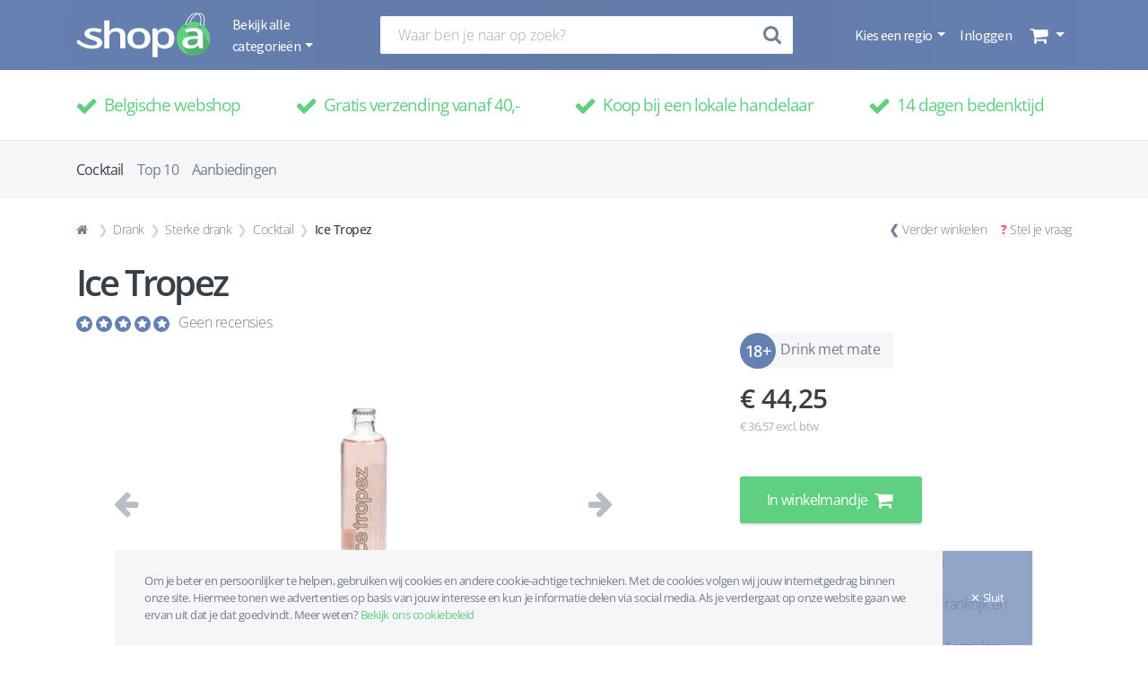

--- FILE ---
content_type: text/html; charset=UTF-8
request_url: https://www.shopa.be/product/151341/ice-tropez
body_size: 31750
content:
<!DOCTYPE html>
<html lang="nl">
    <head>
        <meta charset="UTF-8" />
        <meta http-equiv="X-UA-Compatible" content="IE=edge">
        <meta name="viewport" content="width=device-width, initial-scale=1, shrink-to-fit=no">
        <meta name="robots" content="index, follow">
        <title>Ice Tropez  - Cocktail - Shopa</title>
            <meta name="description" content="Koop nu Ice Tropez  uit de categorie Cocktail van AG Projects uit Hulshout op Shopa.">

                        <meta name="keywords" content="Shopa, PUBLI-touch, Korbeek-Lo, Belgie, Shop lokaal, shop Belgisch, shoppen, regiogebonden webshop, webshop, marktplaats, koop belgisch, koop lokaal, ik koop belgisch, handelaar, lokale handelaar, gemeenten, steden, online verkopen, marketing, e-commerce, online vindbaarheid">
        

                <meta property="og:type" content="website" />
    <meta property="og:title" content="Ice Tropez " />
    <meta property="og:url" content="https://www.shopa.be/product/151341/ice-tropez" />
    <meta property="og:description" content="" />
            <meta property="og:image" content="https://www.shopa.be/media/cache/300x300/uploads/product/image/442b2ac0f10be6a2760710e4810e7b1a.webp" />
    

                <link rel="canonical" href="https://www.shopa.be/product/151341/ice-tropez" />


                        <link rel="stylesheet" href="/build/app.904fa848.css">
        
    <link rel="stylesheet" href="/build/css/product.eea53f29.css">

        <link rel="apple-touch-icon" sizes="57x57" href="/build/img/favicon/apple-icon-57x57.png">
<link rel="apple-touch-icon" sizes="60x60" href="/build/img/favicon/apple-icon-60x60.png">
<link rel="apple-touch-icon" sizes="72x72" href="/build/img/favicon/apple-icon-72x72.png">
<link rel="apple-touch-icon" sizes="76x76" href="/build/img/favicon/apple-icon-76x76.png">
<link rel="icon" type="image/png" sizes="32x32" href="/build/img/favicon/favicon-32x32.png">
<link rel="icon" type="image/png" sizes="96x96" href="/build/img/favicon/favicon-96x96.png">
<link rel="icon" type="image/png" sizes="16x16" href="/build/img/favicon/favicon-16x16.png">
<link rel="manifest" href="/build/img/favicon/manifest.json">
                    <script>
  !function(f,b,e,v,n,t,s)
  {if(f.fbq)return;n=f.fbq=function(){n.callMethod?
    n.callMethod.apply(n,arguments):n.queue.push(arguments)};
    if(!f._fbq)f._fbq=n;n.push=n;n.loaded=!0;n.version='2.0';
    n.queue=[];t=b.createElement(e);t.async=!0;
    t.src=v;s=b.getElementsByTagName(e)[0];
    s.parentNode.insertBefore(t,s)}(window, document,'script',
    'https://connect.facebook.net/en_US/fbevents.js');
  fbq('init', '160262598084346');
  fbq('track', 'PageView');
</script>
<script async src="https://www.googletagmanager.com/gtag/js?id=UA-112448385-1"></script>
<script>
  window.dataLayer = window.dataLayer || [];
  function gtag(){dataLayer.push(arguments);}
  gtag('js', new Date());
  gtag('config', 'UA-112448385-1');
</script>            </head>
    <body id="product" class="d-flex flex-column">

                    <nav class="navbar navbar-expand-lg background-color-gray">
    <div class="container d-flex w-100 align-items-center justify-content-between">
        <ul class="category-nav navbar-nav navbar-left">
                        <a class="navbar-brand d-none d-lg-flex" href="/">
                <img src="/build/img/shopa-logo-white.svg" width="150"
                     alt="Lokale webshop Shopa logo wit">
            </a>
                        <li class="nav-item dropdown">
                <a class="nav-link dropdown-toggle d-none d-lg-block navbar-categories-dropdown font-source-sans-pro color-white js-categories-dropdown"
                   href="#" role="button" data-toggle="dropdown" aria-haspopup="true" aria-expanded="false">
                    Bekijk alle categorieën
                </a>
                <button class="nav-fa-button color-white background-color-transparent nav-mobile js-categories-mobile-show"
                        type="button">
                    <i class="fa fa-lg fa-fw fa-bars color-white"></i>
                </button>
                <div class="dropdown-menu navbar-categories background-color-transparent js-categories">
                    <ul class="navbar-nav navbar-categories-menu nav-flex-mobile background-color-gray flex-row justify-content-between">
                        <li class="nav-item">
                            <button class="nav-fa-button color-white background-color-transparent nav-mobile js-categories-mobile-go-back js-categories-mobile-close"
                                    type="button">
                                <i class="navbar-categories-go-back-icon fa fa-lg fa-fw fa-angle-left color-white js-categories-mobile-go-back-icon"></i>
                                <i class="fa fa-lg fa-fw fa-bars color-white"></i>
                            </button>
                        </li>
                        <li class="nav-item">
                            <p class="navbar-categories-menu-title font-open-sans font-normal color-white js-categories-mobile-menu-title">Menu</p>
                            <p class="navbar-categories-menu-title font-open-sans font-normal color-white display-none js-categories-mobile-category-title"></p>
                        </li>
                        <li class="nav-item">
                            <button class="nav-fa-button color-white background-color-transparent nav-mobile js-categories-mobile-close"
                                    type="button">
                                <i class="fa fa-lg fa-fw fa-times color-white"></i>
                            </button>
                        </li>
                    </ul>
                    <div class="navbar-categories-container">
                        <div class="navbar-categories-block with-shadow background-color-white js-categories-block">
                                                            <p class="dropdown-item navbar-category js-category"
                                   data-category-id="7061" data-category-name="Muziek, Film &amp; Games">
                                    Muziek, Film &amp; Games
                                    <i class="fa fa-lg fa-fw fa-angle-right color-gray nav-mobile"></i>
                                </p>
                                                            <p class="dropdown-item navbar-category js-category"
                                   data-category-id="7062" data-category-name="Computers &amp; Elektronica">
                                    Computers &amp; Elektronica
                                    <i class="fa fa-lg fa-fw fa-angle-right color-gray nav-mobile"></i>
                                </p>
                                                            <p class="dropdown-item navbar-category js-category"
                                   data-category-id="7063" data-category-name="Speelgoed &amp; Hobby">
                                    Speelgoed &amp; Hobby
                                    <i class="fa fa-lg fa-fw fa-angle-right color-gray nav-mobile"></i>
                                </p>
                                                            <p class="dropdown-item navbar-category js-category"
                                   data-category-id="7064" data-category-name="Baby &amp; Kind">
                                    Baby &amp; Kind
                                    <i class="fa fa-lg fa-fw fa-angle-right color-gray nav-mobile"></i>
                                </p>
                                                            <p class="dropdown-item navbar-category js-category"
                                   data-category-id="7065" data-category-name="Mooi &amp; Gezond">
                                    Mooi &amp; Gezond
                                    <i class="fa fa-lg fa-fw fa-angle-right color-gray nav-mobile"></i>
                                </p>
                                                            <p class="dropdown-item navbar-category js-category"
                                   data-category-id="7066" data-category-name="Kleding, Schoenen &amp; Juwelen">
                                    Kleding, Schoenen &amp; Juwelen
                                    <i class="fa fa-lg fa-fw fa-angle-right color-gray nav-mobile"></i>
                                </p>
                                                            <p class="dropdown-item navbar-category js-category"
                                   data-category-id="7067" data-category-name="Sport, Outdoor &amp; Reizen">
                                    Sport, Outdoor &amp; Reizen
                                    <i class="fa fa-lg fa-fw fa-angle-right color-gray nav-mobile"></i>
                                </p>
                                                            <p class="dropdown-item navbar-category js-category"
                                   data-category-id="7068" data-category-name="Kantoor &amp; School">
                                    Kantoor &amp; School
                                    <i class="fa fa-lg fa-fw fa-angle-right color-gray nav-mobile"></i>
                                </p>
                                                            <p class="dropdown-item navbar-category js-category"
                                   data-category-id="7069" data-category-name="Drank">
                                    Drank
                                    <i class="fa fa-lg fa-fw fa-angle-right color-gray nav-mobile"></i>
                                </p>
                                                            <p class="dropdown-item navbar-category js-category"
                                   data-category-id="7070" data-category-name="Voeding">
                                    Voeding
                                    <i class="fa fa-lg fa-fw fa-angle-right color-gray nav-mobile"></i>
                                </p>
                                                            <p class="dropdown-item navbar-category js-category"
                                   data-category-id="7071" data-category-name="Wonen, Koken &amp; Huishouden">
                                    Wonen, Koken &amp; Huishouden
                                    <i class="fa fa-lg fa-fw fa-angle-right color-gray nav-mobile"></i>
                                </p>
                                                            <p class="dropdown-item navbar-category js-category"
                                   data-category-id="7072" data-category-name="Dier, Tuin &amp; Klussen">
                                    Dier, Tuin &amp; Klussen
                                    <i class="fa fa-lg fa-fw fa-angle-right color-gray nav-mobile"></i>
                                </p>
                                                    </div>
                        <div class="navbar-subcategories-block background-color-transparent js-subcategories-block">
                                                            <div class="navbar-category-childs display-none js-category-childs"
                                     data-category-id="7061">
                                                                            <div class="navbar-subcategory-block">
                                            <p>
                                                <a href="/category/films"
                                                   title="Films">Films</a>
                                            </p>
                                            <ul>
                                                                                                    <a  href="/category/actie"
                                                       title="Actie">
                                                        <li>Actie</li>
                                                    </a>
                                                                                                                                                        <a  href="/category/animatie"
                                                       title="Animatie">
                                                        <li>Animatie</li>
                                                    </a>
                                                                                                                                                        <a  href="/category/drama"
                                                       title="Drama">
                                                        <li>Drama</li>
                                                    </a>
                                                                                                                                                        <a  href="/category/kinderen-familie"
                                                       title="Kinderen &amp; Familie">
                                                        <li>Kinderen &amp; Familie</li>
                                                    </a>
                                                                                                                                                        <a  href="/category/komedie"
                                                       title="Komedie">
                                                        <li>Komedie</li>
                                                    </a>
                                                                                                                                                        <a class="mobile-subcategory" href="/category/film-merchandise"
                                                       title="Film merchandise">
                                                        <li>Film merchandise</li>
                                                    </a>
                                                                                                            <a class="more-button" href="/seo/category/films"
                                                           title="Films">
                                                            <li>Meer...</li>
                                                        </a>
                                                                                                                                                </ul>
                                        </div>
                                                                            <div class="navbar-subcategory-block">
                                            <p>
                                                <a href="/category/games"
                                                   title="Games">Games</a>
                                            </p>
                                            <ul>
                                                                                                    <a  href="/category/consoles"
                                                       title="Consoles">
                                                        <li>Consoles</li>
                                                    </a>
                                                                                                                                                        <a  href="/category/controllers"
                                                       title="Controllers">
                                                        <li>Controllers</li>
                                                    </a>
                                                                                                                                                        <a  href="/category/opladers-kabels"
                                                       title="Opladers &amp; Kabels">
                                                        <li>Opladers &amp; Kabels</li>
                                                    </a>
                                                                                                                                                        <a  href="/category/vr-brillen"
                                                       title="VR-brillen">
                                                        <li>VR-brillen</li>
                                                    </a>
                                                                                                                                                        <a  href="/category/gamesaccessoires"
                                                       title="Gamesaccessoires">
                                                        <li>Gamesaccessoires</li>
                                                    </a>
                                                                                                                                                </ul>
                                        </div>
                                                                            <div class="navbar-subcategory-block">
                                            <p>
                                                <a href="/category/muziek"
                                                   title="Muziek">Muziek</a>
                                            </p>
                                            <ul>
                                                                                                    <a  href="/category/pop"
                                                       title="Pop">
                                                        <li>Pop</li>
                                                    </a>
                                                                                                                                                </ul>
                                        </div>
                                                                            <div class="navbar-subcategory-block">
                                            <p>
                                                <a href="/category/boeken"
                                                   title="Boeken">Boeken</a>
                                            </p>
                                            <ul>
                                                                                                    <a  href="/category/bedrijfsleven-management"
                                                       title="Bedrijfsleven &amp; Management">
                                                        <li>Bedrijfsleven &amp; Management</li>
                                                    </a>
                                                                                                                                                        <a  href="/category/biografieen-waargebeurd"
                                                       title="Biografieën &amp; Waargebeurd">
                                                        <li>Biografieën &amp; Waargebeurd</li>
                                                    </a>
                                                                                                                                                        <a  href="/category/economie-financien"
                                                       title="Economie &amp; Financiën">
                                                        <li>Economie &amp; Financiën</li>
                                                    </a>
                                                                                                                                                        <a  href="/category/gezin-relaties"
                                                       title="Gezin &amp; Relaties">
                                                        <li>Gezin &amp; Relaties</li>
                                                    </a>
                                                                                                                                                        <a  href="/category/fantasy-sciencefiction"
                                                       title="Fantasy &amp; Sciencefiction">
                                                        <li>Fantasy &amp; Sciencefiction</li>
                                                    </a>
                                                                                                                                                        <a class="mobile-subcategory" href="/category/geschiedenis"
                                                       title="Geschiedenis">
                                                        <li>Geschiedenis</li>
                                                    </a>
                                                                                                            <a class="more-button" href="/seo/category/boeken"
                                                           title="Boeken">
                                                            <li>Meer...</li>
                                                        </a>
                                                                                                                                                        <a class="mobile-subcategory" href="/category/geneeskunde-verpleging"
                                                       title="Geneeskunde &amp; Verpleging">
                                                        <li>Geneeskunde &amp; Verpleging</li>
                                                    </a>
                                                                                                                                                        <a class="mobile-subcategory" href="/category/gezondheid-1"
                                                       title="Gezondheid">
                                                        <li>Gezondheid</li>
                                                    </a>
                                                                                                                                                        <a class="mobile-subcategory" href="/category/kinderboeken"
                                                       title="Kinderboeken">
                                                        <li>Kinderboeken</li>
                                                    </a>
                                                                                                                                                        <a class="mobile-subcategory" href="/category/koken-eten-drinken"
                                                       title="Koken, eten &amp; drinken">
                                                        <li>Koken, eten &amp; drinken</li>
                                                    </a>
                                                                                                                                                        <a class="mobile-subcategory" href="/category/kunst-fotografie"
                                                       title="Kunst &amp; Fotografie">
                                                        <li>Kunst &amp; Fotografie</li>
                                                    </a>
                                                                                                                                                        <a class="mobile-subcategory" href="/category/lifestyle"
                                                       title="Lifestyle">
                                                        <li>Lifestyle</li>
                                                    </a>
                                                                                                                                                        <a class="mobile-subcategory" href="/category/literatuur-romans"
                                                       title="Literatuur &amp; Romans">
                                                        <li>Literatuur &amp; Romans</li>
                                                    </a>
                                                                                                                                                        <a class="mobile-subcategory" href="/category/mens-maatschappij"
                                                       title="Mens &amp; Maatschappij">
                                                        <li>Mens &amp; Maatschappij</li>
                                                    </a>
                                                                                                                                                        <a class="mobile-subcategory" href="/category/onderwijs-didactiek"
                                                       title="Onderwijs &amp; Didactiek">
                                                        <li>Onderwijs &amp; Didactiek</li>
                                                    </a>
                                                                                                                                                        <a class="mobile-subcategory" href="/category/persoonlijke-ontwikkeling"
                                                       title="Persoonlijke ontwikkeling">
                                                        <li>Persoonlijke ontwikkeling</li>
                                                    </a>
                                                                                                                                                        <a class="mobile-subcategory" href="/category/psychologie"
                                                       title="Psychologie">
                                                        <li>Psychologie</li>
                                                    </a>
                                                                                                                                                        <a class="mobile-subcategory" href="/category/poezie-bloemlezingen-letterkunde"
                                                       title="Poëzie, bloemlezingen &amp; letterkunde">
                                                        <li>Poëzie, bloemlezingen &amp; letterkunde</li>
                                                    </a>
                                                                                                                                                        <a class="mobile-subcategory" href="/category/reizen"
                                                       title="Reizen">
                                                        <li>Reizen</li>
                                                    </a>
                                                                                                                                                        <a class="mobile-subcategory" href="/category/religie-spiritualiteit-filosofie"
                                                       title="Religie, Spiritualiteit &amp; Filosofie">
                                                        <li>Religie, Spiritualiteit &amp; Filosofie</li>
                                                    </a>
                                                                                                                                                        <a class="mobile-subcategory" href="/category/sport-outdoor"
                                                       title="Sport &amp; Outdoor">
                                                        <li>Sport &amp; Outdoor</li>
                                                    </a>
                                                                                                                                                        <a class="mobile-subcategory" href="/category/strips-graphic-novels"
                                                       title="Strips &amp; Graphic novels">
                                                        <li>Strips &amp; Graphic novels</li>
                                                    </a>
                                                                                                                                                        <a class="mobile-subcategory" href="/category/taal"
                                                       title="Taal">
                                                        <li>Taal</li>
                                                    </a>
                                                                                                                                                        <a class="mobile-subcategory" href="/category/technologie-bouwkunde"
                                                       title="Technologie &amp; Bouwkunde">
                                                        <li>Technologie &amp; Bouwkunde</li>
                                                    </a>
                                                                                                                                                        <a class="mobile-subcategory" href="/category/thrillers-spanning"
                                                       title="Thrillers &amp; Spanning">
                                                        <li>Thrillers &amp; Spanning</li>
                                                    </a>
                                                                                                                                                        <a class="mobile-subcategory" href="/category/vrije-tijd-hobby"
                                                       title="Vrije tijd &amp; Hobby">
                                                        <li>Vrije tijd &amp; Hobby</li>
                                                    </a>
                                                                                                                                                        <a class="mobile-subcategory" href="/category/wetenschap-natuur"
                                                       title="Wetenschap &amp; Natuur">
                                                        <li>Wetenschap &amp; Natuur</li>
                                                    </a>
                                                                                                                                                        <a class="mobile-subcategory" href="/category/young-adult"
                                                       title="Young Adult">
                                                        <li>Young Adult</li>
                                                    </a>
                                                                                                                                                </ul>
                                        </div>
                                                                    </div>
                                                            <div class="navbar-category-childs display-none js-category-childs"
                                     data-category-id="7062">
                                                                            <div class="navbar-subcategory-block">
                                            <p>
                                                <a href="/category/audio-hifi"
                                                   title="Audio &amp; Hifi">Audio &amp; Hifi</a>
                                            </p>
                                            <ul>
                                                                                                    <a  href="/category/in-ear-oordopjes"
                                                       title="In-ear oordopjes">
                                                        <li>In-ear oordopjes</li>
                                                    </a>
                                                                                                                                                        <a  href="/category/koptelefoons"
                                                       title="Koptelefoons">
                                                        <li>Koptelefoons</li>
                                                    </a>
                                                                                                                                                        <a  href="/category/speakers"
                                                       title="Speakers">
                                                        <li>Speakers</li>
                                                    </a>
                                                                                                                                                        <a  href="/category/hifi-componenten"
                                                       title="Hifi componenten">
                                                        <li>Hifi componenten</li>
                                                    </a>
                                                                                                                                                        <a  href="/category/audioaccessoires"
                                                       title="Audioaccessoires">
                                                        <li>Audioaccessoires</li>
                                                    </a>
                                                                                                                                                        <a class="mobile-subcategory" href="/category/home-cinema"
                                                       title="Home cinema">
                                                        <li>Home cinema</li>
                                                    </a>
                                                                                                            <a class="more-button" href="/seo/category/audio-hifi"
                                                           title="Audio &amp; Hifi">
                                                            <li>Meer...</li>
                                                        </a>
                                                                                                                                                        <a class="mobile-subcategory" href="/category/radios"
                                                       title="Radio&#039;s">
                                                        <li>Radio&#039;s</li>
                                                    </a>
                                                                                                                                                        <a class="mobile-subcategory" href="/category/car-audio"
                                                       title="Car audio">
                                                        <li>Car audio</li>
                                                    </a>
                                                                                                                                                        <a class="mobile-subcategory" href="/category/platenspelers"
                                                       title="Platenspelers">
                                                        <li>Platenspelers</li>
                                                    </a>
                                                                                                                                                        <a class="mobile-subcategory" href="/category/microsets"
                                                       title="Microsets">
                                                        <li>Microsets</li>
                                                    </a>
                                                                                                                                                        <a class="mobile-subcategory" href="/category/portable-dvd-spelers"
                                                       title="Portable dvd-spelers">
                                                        <li>Portable dvd-spelers</li>
                                                    </a>
                                                                                                                                                        <a class="mobile-subcategory" href="/category/mp3-spelers"
                                                       title="Mp3-spelers">
                                                        <li>Mp3-spelers</li>
                                                    </a>
                                                                                                                                                        <a class="mobile-subcategory" href="/category/docking-stations"
                                                       title="Docking stations">
                                                        <li>Docking stations</li>
                                                    </a>
                                                                                                                                                </ul>
                                        </div>
                                                                            <div class="navbar-subcategory-block">
                                            <p>
                                                <a href="/category/batterijen-opladers"
                                                   title="Batterijen &amp; Opladers">Batterijen &amp; Opladers</a>
                                            </p>
                                            <ul>
                                                                                                    <a  href="/category/aa-batterijen"
                                                       title="AA Batterijen">
                                                        <li>AA Batterijen</li>
                                                    </a>
                                                                                                                                                        <a  href="/category/aaa-batterijen"
                                                       title="AAA Batterijen">
                                                        <li>AAA Batterijen</li>
                                                    </a>
                                                                                                                                                        <a  href="/category/fotobatterijen"
                                                       title="Fotobatterijen">
                                                        <li>Fotobatterijen</li>
                                                    </a>
                                                                                                                                                </ul>
                                        </div>
                                                                            <div class="navbar-subcategory-block">
                                            <p>
                                                <a href="/category/cameras-accessoires"
                                                   title="Camera&#039;s &amp; Accessoires">Camera&#039;s &amp; Accessoires</a>
                                            </p>
                                            <ul>
                                                                                                    <a  href="/category/fotocameras"
                                                       title="Fotocamera&#039;s">
                                                        <li>Fotocamera&#039;s</li>
                                                    </a>
                                                                                                                                                        <a  href="/category/verrekijkers"
                                                       title="Verrekijkers">
                                                        <li>Verrekijkers</li>
                                                    </a>
                                                                                                                                                        <a  href="/category/telescopen"
                                                       title="Telescopen">
                                                        <li>Telescopen</li>
                                                    </a>
                                                                                                                                                        <a  href="/category/studiofotografie"
                                                       title="Studiofotografie">
                                                        <li>Studiofotografie</li>
                                                    </a>
                                                                                                                                                        <a  href="/category/camera-accessoires"
                                                       title="Camera-accessoires">
                                                        <li>Camera-accessoires</li>
                                                    </a>
                                                                                                                                                </ul>
                                        </div>
                                                                            <div class="navbar-subcategory-block">
                                            <p>
                                                <a href="/category/computers"
                                                   title="Computers">Computers</a>
                                            </p>
                                            <ul>
                                                                                                    <a  href="/category/desktops-monitoren"
                                                       title="Desktops &amp; Monitoren">
                                                        <li>Desktops &amp; Monitoren</li>
                                                    </a>
                                                                                                                                                        <a  href="/category/randapparatuur"
                                                       title="Randapparatuur">
                                                        <li>Randapparatuur</li>
                                                    </a>
                                                                                                                                                        <a  href="/category/dataopslag-geheugen"
                                                       title="Dataopslag &amp; Geheugen">
                                                        <li>Dataopslag &amp; Geheugen</li>
                                                    </a>
                                                                                                                                                        <a  href="/category/software"
                                                       title="Software">
                                                        <li>Software</li>
                                                    </a>
                                                                                                                                                        <a  href="/category/computerwerkplek"
                                                       title="Computerwerkplek">
                                                        <li>Computerwerkplek</li>
                                                    </a>
                                                                                                                                                </ul>
                                        </div>
                                                                            <div class="navbar-subcategory-block">
                                            <p>
                                                <a href="/category/tablets-e-readers"
                                                   title="Tablets &amp; E-readers">Tablets &amp; E-readers</a>
                                            </p>
                                            <ul>
                                                                                                    <a  href="/category/e-readeraccessoires"
                                                       title="E-readeraccessoires">
                                                        <li>E-readeraccessoires</li>
                                                    </a>
                                                                                                                                                        <a  href="/category/tabletaccessoires"
                                                       title="Tabletaccessoires">
                                                        <li>Tabletaccessoires</li>
                                                    </a>
                                                                                                                                                </ul>
                                        </div>
                                                                            <div class="navbar-subcategory-block">
                                            <p>
                                                <a href="/category/geheugenkaarten"
                                                   title="Geheugenkaarten">Geheugenkaarten</a>
                                            </p>
                                            <ul>
                                                                                                    <a  href="/category/memory-stick"
                                                       title="Memory stick">
                                                        <li>Memory stick</li>
                                                    </a>
                                                                                                                                                </ul>
                                        </div>
                                                                            <div class="navbar-subcategory-block">
                                            <p>
                                                <a href="/category/huishoudelijke-apparaten"
                                                   title="Huishoudelijke apparaten">Huishoudelijke apparaten</a>
                                            </p>
                                            <ul>
                                                                                                    <a  href="/category/stofzuigers"
                                                       title="Stofzuigers">
                                                        <li>Stofzuigers</li>
                                                    </a>
                                                                                                                                                        <a  href="/category/stofzuigeraccessoires"
                                                       title="Stofzuigeraccessoires">
                                                        <li>Stofzuigeraccessoires</li>
                                                    </a>
                                                                                                                                                        <a  href="/category/vloer-ruitenreinigers"
                                                       title="Vloer- &amp; Ruitenreinigers">
                                                        <li>Vloer- &amp; Ruitenreinigers</li>
                                                    </a>
                                                                                                                                                        <a  href="/category/strijken"
                                                       title="Strijken">
                                                        <li>Strijken</li>
                                                    </a>
                                                                                                                                                        <a  href="/category/bijverwarming"
                                                       title="Bijverwarming">
                                                        <li>Bijverwarming</li>
                                                    </a>
                                                                                                                                                        <a class="mobile-subcategory" href="/category/verkoeling"
                                                       title="Verkoeling">
                                                        <li>Verkoeling</li>
                                                    </a>
                                                                                                            <a class="more-button" href="/seo/category/huishoudelijke-apparaten"
                                                           title="Huishoudelijke apparaten">
                                                            <li>Meer...</li>
                                                        </a>
                                                                                                                                                        <a class="mobile-subcategory" href="/category/luchtbehandelingen"
                                                       title="Luchtbehandelingen">
                                                        <li>Luchtbehandelingen</li>
                                                    </a>
                                                                                                                                                        <a class="mobile-subcategory" href="/category/naaimachineaccessoires"
                                                       title="Naaimachineaccessoires">
                                                        <li>Naaimachineaccessoires</li>
                                                    </a>
                                                                                                                                                </ul>
                                        </div>
                                                                            <div class="navbar-subcategory-block">
                                            <p>
                                                <a href="/category/keukenapparaten"
                                                   title="Keukenapparaten">Keukenapparaten</a>
                                            </p>
                                            <ul>
                                                                                                    <a  href="/category/koffiemachines"
                                                       title="Koffiemachines">
                                                        <li>Koffiemachines</li>
                                                    </a>
                                                                                                                                                        <a  href="/category/koffieaccessoires-onderhoud"
                                                       title="Koffieaccessoires &amp; -onderhoud">
                                                        <li>Koffieaccessoires &amp; -onderhoud</li>
                                                    </a>
                                                                                                                                                        <a  href="/category/keukenmachines-mixers"
                                                       title="Keukenmachines &amp; Mixers">
                                                        <li>Keukenmachines &amp; Mixers</li>
                                                    </a>
                                                                                                                                                        <a  href="/category/magnetrons-ovens"
                                                       title="Magnetrons &amp; Ovens">
                                                        <li>Magnetrons &amp; Ovens</li>
                                                    </a>
                                                                                                                                                        <a  href="/category/frituren-elektrisch-koken"
                                                       title="Frituren &amp; Elektrisch koken">
                                                        <li>Frituren &amp; Elektrisch koken</li>
                                                    </a>
                                                                                                                                                        <a class="mobile-subcategory" href="/category/waterkokers"
                                                       title="Waterkokers">
                                                        <li>Waterkokers</li>
                                                    </a>
                                                                                                            <a class="more-button" href="/seo/category/keukenapparaten"
                                                           title="Keukenapparaten">
                                                            <li>Meer...</li>
                                                        </a>
                                                                                                                                                        <a class="mobile-subcategory" href="/category/broodbereiding-grills"
                                                       title="Broodbereiding &amp; Grills">
                                                        <li>Broodbereiding &amp; Grills</li>
                                                    </a>
                                                                                                                                                        <a class="mobile-subcategory" href="/category/fornuizen"
                                                       title="Fornuizen">
                                                        <li>Fornuizen</li>
                                                    </a>
                                                                                                                                                        <a class="mobile-subcategory" href="/category/kookplaten"
                                                       title="Kookplaten">
                                                        <li>Kookplaten</li>
                                                    </a>
                                                                                                                                                        <a class="mobile-subcategory" href="/category/gourmet-funcooking"
                                                       title="Gourmet &amp; Funcooking">
                                                        <li>Gourmet &amp; Funcooking</li>
                                                    </a>
                                                                                                                                                        <a class="mobile-subcategory" href="/category/yoghurt-ijsmakers"
                                                       title="Yoghurt- &amp; IJsmakers">
                                                        <li>Yoghurt- &amp; IJsmakers</li>
                                                    </a>
                                                                                                                                                </ul>
                                        </div>
                                                                            <div class="navbar-subcategory-block">
                                            <p>
                                                <a href="/category/navigatie-accessoires"
                                                   title="Navigatie &amp; Accessoires">Navigatie &amp; Accessoires</a>
                                            </p>
                                            <ul>
                                                                                                    <a  href="/category/motornavigatie"
                                                       title="Motornavigatie">
                                                        <li>Motornavigatie</li>
                                                    </a>
                                                                                                                                                        <a  href="/category/navigatieaccessoires"
                                                       title="Navigatieaccessoires">
                                                        <li>Navigatieaccessoires</li>
                                                    </a>
                                                                                                                                                </ul>
                                        </div>
                                                                            <div class="navbar-subcategory-block">
                                            <p>
                                                <a href="/category/telefonie"
                                                   title="Telefonie">Telefonie</a>
                                            </p>
                                            <ul>
                                                                                                    <a  href="/category/vaste-telefoons"
                                                       title="Vaste telefoons">
                                                        <li>Vaste telefoons</li>
                                                    </a>
                                                                                                                                                        <a  href="/category/gsms"
                                                       title="GSM&#039;s">
                                                        <li>GSM&#039;s</li>
                                                    </a>
                                                                                                                                                        <a  href="/category/walkie-talkies"
                                                       title="Walkie talkies">
                                                        <li>Walkie talkies</li>
                                                    </a>
                                                                                                                                                </ul>
                                        </div>
                                                                            <div class="navbar-subcategory-block">
                                            <p>
                                                <a href="/category/televisies-beamers"
                                                   title="Televisies &amp; Beamers">Televisies &amp; Beamers</a>
                                            </p>
                                            <ul>
                                                                                                    <a  href="/category/televisies"
                                                       title="Televisies">
                                                        <li>Televisies</li>
                                                    </a>
                                                                                                                                                        <a  href="/category/televisieaccessoires"
                                                       title="Televisieaccessoires">
                                                        <li>Televisieaccessoires</li>
                                                    </a>
                                                                                                                                                        <a  href="/category/beamers-projectieschermen"
                                                       title="Beamers &amp; Projectieschermen">
                                                        <li>Beamers &amp; Projectieschermen</li>
                                                    </a>
                                                                                                                                                </ul>
                                        </div>
                                                                            <div class="navbar-subcategory-block">
                                            <p>
                                                <a href="/category/kabels"
                                                   title="Kabels">Kabels</a>
                                            </p>
                                            <ul>
                                                                                                    <a  href="/category/coaxkabels"
                                                       title="Coaxkabels">
                                                        <li>Coaxkabels</li>
                                                    </a>
                                                                                                                                                        <a  href="/category/hdmi-kabels"
                                                       title="HDMI-kabels">
                                                        <li>HDMI-kabels</li>
                                                    </a>
                                                                                                                                                        <a  href="/category/jack-kabels"
                                                       title="Jack-kabels">
                                                        <li>Jack-kabels</li>
                                                    </a>
                                                                                                                                                        <a  href="/category/toslink-kabels"
                                                       title="Toslink-kabels">
                                                        <li>Toslink-kabels</li>
                                                    </a>
                                                                                                                                                        <a  href="/category/tulp-kabels"
                                                       title="Tulp kabels">
                                                        <li>Tulp kabels</li>
                                                    </a>
                                                                                                                                                        <a class="mobile-subcategory" href="/category/usb-kabels"
                                                       title="USB-kabels">
                                                        <li>USB-kabels</li>
                                                    </a>
                                                                                                            <a class="more-button" href="/seo/category/kabels"
                                                           title="Kabels">
                                                            <li>Meer...</li>
                                                        </a>
                                                                                                                                                </ul>
                                        </div>
                                                                            <div class="navbar-subcategory-block">
                                            <p>
                                                <a href="/category/wearables"
                                                   title="Wearables">Wearables</a>
                                            </p>
                                            <ul>
                                                                                                    <a  href="/category/smartwatches"
                                                       title="Smartwatches">
                                                        <li>Smartwatches</li>
                                                    </a>
                                                                                                                                                        <a  href="/category/sporthorloges"
                                                       title="Sporthorloges">
                                                        <li>Sporthorloges</li>
                                                    </a>
                                                                                                                                                </ul>
                                        </div>
                                                                    </div>
                                                            <div class="navbar-category-childs display-none js-category-childs"
                                     data-category-id="7063">
                                                                            <div class="navbar-subcategory-block">
                                            <p>
                                                <a href="/category/buitenspeelgoed"
                                                   title="Buitenspeelgoed">Buitenspeelgoed</a>
                                            </p>
                                            <ul>
                                                                                                    <a  href="/category/fietsen-rijden"
                                                       title="Fietsen &amp; Rijden">
                                                        <li>Fietsen &amp; Rijden</li>
                                                    </a>
                                                                                                                                                        <a  href="/category/trampolines"
                                                       title="Trampolines">
                                                        <li>Trampolines</li>
                                                    </a>
                                                                                                                                                        <a  href="/category/waterspeelgoed"
                                                       title="Waterspeelgoed">
                                                        <li>Waterspeelgoed</li>
                                                    </a>
                                                                                                                                                        <a  href="/category/sport-spel"
                                                       title="Sport &amp; Spel">
                                                        <li>Sport &amp; Spel</li>
                                                    </a>
                                                                                                                                                        <a  href="/category/glijbanen-schommels"
                                                       title="Glijbanen &amp; Schommels">
                                                        <li>Glijbanen &amp; Schommels</li>
                                                    </a>
                                                                                                                                                        <a class="mobile-subcategory" href="/category/speelhuisjes-tenten"
                                                       title="Speelhuisjes &amp; -tenten">
                                                        <li>Speelhuisjes &amp; -tenten</li>
                                                    </a>
                                                                                                            <a class="more-button" href="/seo/category/buitenspeelgoed"
                                                           title="Buitenspeelgoed">
                                                            <li>Meer...</li>
                                                        </a>
                                                                                                                                                        <a class="mobile-subcategory" href="/category/skaten-boarden"
                                                       title="Skaten &amp; Boarden">
                                                        <li>Skaten &amp; Boarden</li>
                                                    </a>
                                                                                                                                                        <a class="mobile-subcategory" href="/category/tuinierspeelgoed"
                                                       title="Tuinierspeelgoed">
                                                        <li>Tuinierspeelgoed</li>
                                                    </a>
                                                                                                                                                </ul>
                                        </div>
                                                                            <div class="navbar-subcategory-block">
                                            <p>
                                                <a href="/category/baby-peuter"
                                                   title="Baby &amp; Peuter">Baby &amp; Peuter</a>
                                            </p>
                                            <ul>
                                                                                                    <a  href="/category/interactief-speelgoed"
                                                       title="Interactief speelgoed">
                                                        <li>Interactief speelgoed</li>
                                                    </a>
                                                                                                                                                        <a  href="/category/constructiespeelgoed"
                                                       title="Constructiespeelgoed">
                                                        <li>Constructiespeelgoed</li>
                                                    </a>
                                                                                                                                                        <a  href="/category/grijp-bijtspeelgoed"
                                                       title="Grijp- &amp; Bijtspeelgoed">
                                                        <li>Grijp- &amp; Bijtspeelgoed</li>
                                                    </a>
                                                                                                                                                        <a  href="/category/speelfiguren-voor-peuters"
                                                       title="Speelfiguren voor peuters">
                                                        <li>Speelfiguren voor peuters</li>
                                                    </a>
                                                                                                                                                        <a  href="/category/speelkleden"
                                                       title="Speelkleden">
                                                        <li>Speelkleden</li>
                                                    </a>
                                                                                                                                                        <a class="mobile-subcategory" href="/category/babygyms"
                                                       title="Babygyms">
                                                        <li>Babygyms</li>
                                                    </a>
                                                                                                            <a class="more-button" href="/seo/category/baby-peuter"
                                                           title="Baby &amp; Peuter">
                                                            <li>Meer...</li>
                                                        </a>
                                                                                                                                                        <a class="mobile-subcategory" href="/category/badspeelgoed"
                                                       title="Badspeelgoed">
                                                        <li>Badspeelgoed</li>
                                                    </a>
                                                                                                                                                        <a class="mobile-subcategory" href="/category/blokken"
                                                       title="Blokken">
                                                        <li>Blokken</li>
                                                    </a>
                                                                                                                                                        <a class="mobile-subcategory" href="/category/hobbelfiguren"
                                                       title="Hobbelfiguren">
                                                        <li>Hobbelfiguren</li>
                                                    </a>
                                                                                                                                                        <a class="mobile-subcategory" href="/category/loopwagens-figuren"
                                                       title="Loopwagens &amp; -figuren">
                                                        <li>Loopwagens &amp; -figuren</li>
                                                    </a>
                                                                                                                                                        <a class="mobile-subcategory" href="/category/muziekmobielen"
                                                       title="Muziekmobielen">
                                                        <li>Muziekmobielen</li>
                                                    </a>
                                                                                                                                                        <a class="mobile-subcategory" href="/category/babyboekjes"
                                                       title="Babyboekjes">
                                                        <li>Babyboekjes</li>
                                                    </a>
                                                                                                                                                        <a class="mobile-subcategory" href="/category/babyprojectors"
                                                       title="Babyprojectors">
                                                        <li>Babyprojectors</li>
                                                    </a>
                                                                                                                                                        <a class="mobile-subcategory" href="/category/muziekdoosjes"
                                                       title="Muziekdoosjes">
                                                        <li>Muziekdoosjes</li>
                                                    </a>
                                                                                                                                                        <a class="mobile-subcategory" href="/category/speelmatten"
                                                       title="Speelmatten">
                                                        <li>Speelmatten</li>
                                                    </a>
                                                                                                                                                </ul>
                                        </div>
                                                                            <div class="navbar-subcategory-block">
                                            <p>
                                                <a href="/category/bouwen-constructie"
                                                   title="Bouwen &amp; Constructie">Bouwen &amp; Constructie</a>
                                            </p>
                                            <ul>
                                                                                                    <a  href="/category/bouwsets"
                                                       title="Bouwsets">
                                                        <li>Bouwsets</li>
                                                    </a>
                                                                                                                                                        <a  href="/category/knikkerbanen"
                                                       title="Knikkerbanen">
                                                        <li>Knikkerbanen</li>
                                                    </a>
                                                                                                                                                </ul>
                                        </div>
                                                                            <div class="navbar-subcategory-block">
                                            <p>
                                                <a href="/category/spellen"
                                                   title="Spellen">Spellen</a>
                                            </p>
                                            <ul>
                                                                                                    <a  href="/category/kinderspellen"
                                                       title="Kinderspellen">
                                                        <li>Kinderspellen</li>
                                                    </a>
                                                                                                                                                        <a  href="/category/bordspellen"
                                                       title="Bordspellen">
                                                        <li>Bordspellen</li>
                                                    </a>
                                                                                                                                                        <a  href="/category/kaartspellen"
                                                       title="Kaartspellen">
                                                        <li>Kaartspellen</li>
                                                    </a>
                                                                                                                                                        <a  href="/category/dobbelspellen"
                                                       title="Dobbelspellen">
                                                        <li>Dobbelspellen</li>
                                                    </a>
                                                                                                                                                        <a  href="/category/actiespellen"
                                                       title="Actiespellen">
                                                        <li>Actiespellen</li>
                                                    </a>
                                                                                                                                                        <a class="mobile-subcategory" href="/category/breinbrekers"
                                                       title="Breinbrekers">
                                                        <li>Breinbrekers</li>
                                                    </a>
                                                                                                            <a class="more-button" href="/seo/category/spellen"
                                                           title="Spellen">
                                                            <li>Meer...</li>
                                                        </a>
                                                                                                                                                        <a class="mobile-subcategory" href="/category/educatieve-spellen"
                                                       title="Educatieve spellen">
                                                        <li>Educatieve spellen</li>
                                                    </a>
                                                                                                                                                        <a class="mobile-subcategory" href="/category/pokeren"
                                                       title="Pokeren">
                                                        <li>Pokeren</li>
                                                    </a>
                                                                                                                                                        <a class="mobile-subcategory" href="/category/klassieke-spellen"
                                                       title="Klassieke spellen">
                                                        <li>Klassieke spellen</li>
                                                    </a>
                                                                                                                                                        <a class="mobile-subcategory" href="/category/spelkamer"
                                                       title="Spelkamer">
                                                        <li>Spelkamer</li>
                                                    </a>
                                                                                                                                                        <a class="mobile-subcategory" href="/category/trading-cards"
                                                       title="Trading cards">
                                                        <li>Trading cards</li>
                                                    </a>
                                                                                                                                                        <a class="mobile-subcategory" href="/category/spelaccessoires"
                                                       title="Spelaccessoires">
                                                        <li>Spelaccessoires</li>
                                                    </a>
                                                                                                                                                </ul>
                                        </div>
                                                                            <div class="navbar-subcategory-block">
                                            <p>
                                                <a href="/category/knuffels"
                                                   title="Knuffels">Knuffels</a>
                                            </p>
                                            <ul>
                                                                                            </ul>
                                        </div>
                                                                            <div class="navbar-subcategory-block">
                                            <p>
                                                <a href="/category/voertuigen"
                                                   title="Voertuigen">Voertuigen</a>
                                            </p>
                                            <ul>
                                                                                                    <a  href="/category/autos-racebanen"
                                                       title="Auto&#039;s &amp; Racebanen">
                                                        <li>Auto&#039;s &amp; Racebanen</li>
                                                    </a>
                                                                                                                                                        <a  href="/category/treinen-treinbanen"
                                                       title="Treinen &amp; Treinbanen">
                                                        <li>Treinen &amp; Treinbanen</li>
                                                    </a>
                                                                                                                                                        <a  href="/category/werkvoertuigen"
                                                       title="Werkvoertuigen">
                                                        <li>Werkvoertuigen</li>
                                                    </a>
                                                                                                                                                        <a  href="/category/motoren"
                                                       title="Motoren">
                                                        <li>Motoren</li>
                                                    </a>
                                                                                                                                                        <a  href="/category/garages"
                                                       title="Garages">
                                                        <li>Garages</li>
                                                    </a>
                                                                                                                                                </ul>
                                        </div>
                                                                            <div class="navbar-subcategory-block">
                                            <p>
                                                <a href="/category/puzzels"
                                                   title="Puzzels">Puzzels</a>
                                            </p>
                                            <ul>
                                                                                                    <a  href="/category/legpuzzels"
                                                       title="Legpuzzels">
                                                        <li>Legpuzzels</li>
                                                    </a>
                                                                                                                                                        <a  href="/category/blokpuzzels"
                                                       title="Blokpuzzels">
                                                        <li>Blokpuzzels</li>
                                                    </a>
                                                                                                                                                        <a  href="/category/3d-puzzels"
                                                       title="3D Puzzels">
                                                        <li>3D Puzzels</li>
                                                    </a>
                                                                                                                                                        <a  href="/category/puzzelaccessoires"
                                                       title="Puzzelaccessoires">
                                                        <li>Puzzelaccessoires</li>
                                                    </a>
                                                                                                                                                </ul>
                                        </div>
                                                                            <div class="navbar-subcategory-block">
                                            <p>
                                                <a href="/category/poppen"
                                                   title="Poppen">Poppen</a>
                                            </p>
                                            <ul>
                                                                                                    <a  href="/category/babypoppen"
                                                       title="Babypoppen">
                                                        <li>Babypoppen</li>
                                                    </a>
                                                                                                                                                        <a  href="/category/minipoppen"
                                                       title="Minipoppen">
                                                        <li>Minipoppen</li>
                                                    </a>
                                                                                                                                                        <a  href="/category/poppenhuizen-inrichting"
                                                       title="Poppenhuizen &amp; Inrichting">
                                                        <li>Poppenhuizen &amp; Inrichting</li>
                                                    </a>
                                                                                                                                                        <a  href="/category/poppenkasten-poppen"
                                                       title="Poppenkasten &amp; Poppen">
                                                        <li>Poppenkasten &amp; Poppen</li>
                                                    </a>
                                                                                                                                                        <a  href="/category/knuffelpoppen"
                                                       title="Knuffelpoppen">
                                                        <li>Knuffelpoppen</li>
                                                    </a>
                                                                                                                                                </ul>
                                        </div>
                                                                            <div class="navbar-subcategory-block">
                                            <p>
                                                <a href="/category/knutselen-voor-kinderen"
                                                   title="Knutselen voor kinderen">Knutselen voor kinderen</a>
                                            </p>
                                            <ul>
                                                                                                    <a  href="/category/knutselpakketten"
                                                       title="Knutselpakketten">
                                                        <li>Knutselpakketten</li>
                                                    </a>
                                                                                                                                                        <a  href="/category/klei-gips-zand"
                                                       title="Klei, Gips &amp; Zand">
                                                        <li>Klei, Gips &amp; Zand</li>
                                                    </a>
                                                                                                                                                        <a  href="/category/strijkkralen-pixelen"
                                                       title="Strijkkralen &amp; Pixelen">
                                                        <li>Strijkkralen &amp; Pixelen</li>
                                                    </a>
                                                                                                                                                        <a  href="/category/tekenen-schrijven"
                                                       title="Tekenen &amp; Schrijven">
                                                        <li>Tekenen &amp; Schrijven</li>
                                                    </a>
                                                                                                                                                        <a  href="/category/stempels-stempelkussens"
                                                       title="Stempels &amp; Stempelkussens">
                                                        <li>Stempels &amp; Stempelkussens</li>
                                                    </a>
                                                                                                                                                        <a class="mobile-subcategory" href="/category/ponsen-sjablonen"
                                                       title="Ponsen &amp; Sjablonen">
                                                        <li>Ponsen &amp; Sjablonen</li>
                                                    </a>
                                                                                                            <a class="more-button" href="/seo/category/knutselen-voor-kinderen"
                                                           title="Knutselen voor kinderen">
                                                            <li>Meer...</li>
                                                        </a>
                                                                                                                                                        <a class="mobile-subcategory" href="/category/knutseldecoratie-voorwerpen"
                                                       title="Knutseldecoratie &amp; -voorwerpen">
                                                        <li>Knutseldecoratie &amp; -voorwerpen</li>
                                                    </a>
                                                                                                                                                        <a class="mobile-subcategory" href="/category/knutselgereedschap"
                                                       title="Knutselgereedschap">
                                                        <li>Knutselgereedschap</li>
                                                    </a>
                                                                                                                                                </ul>
                                        </div>
                                                                            <div class="navbar-subcategory-block">
                                            <p>
                                                <a href="/category/speelfiguren-sets"
                                                   title="Speelfiguren &amp; Sets">Speelfiguren &amp; Sets</a>
                                            </p>
                                            <ul>
                                                                                                    <a  href="/category/speelsets"
                                                       title="Speelsets">
                                                        <li>Speelsets</li>
                                                    </a>
                                                                                                                                                        <a  href="/category/speelfiguren"
                                                       title="Speelfiguren">
                                                        <li>Speelfiguren</li>
                                                    </a>
                                                                                                                                                        <a  href="/category/actiefiguren"
                                                       title="Actiefiguren">
                                                        <li>Actiefiguren</li>
                                                    </a>
                                                                                                                                                </ul>
                                        </div>
                                                                            <div class="navbar-subcategory-block">
                                            <p>
                                                <a href="/category/educatief-speelgoed"
                                                   title="Educatief speelgoed">Educatief speelgoed</a>
                                            </p>
                                            <ul>
                                                                                                    <a  href="/category/experimenteerdozen"
                                                       title="Experimenteerdozen">
                                                        <li>Experimenteerdozen</li>
                                                    </a>
                                                                                                                                                        <a  href="/category/interactief-leren"
                                                       title="Interactief leren">
                                                        <li>Interactief leren</li>
                                                    </a>
                                                                                                                                                        <a  href="/category/wereldbollen-kaarten"
                                                       title="Wereldbollen &amp; -kaarten">
                                                        <li>Wereldbollen &amp; -kaarten</li>
                                                    </a>
                                                                                                                                                        <a  href="/category/spaarpotten"
                                                       title="Spaarpotten">
                                                        <li>Spaarpotten</li>
                                                    </a>
                                                                                                                                                </ul>
                                        </div>
                                                                            <div class="navbar-subcategory-block">
                                            <p>
                                                <a href="/category/verkleden"
                                                   title="Verkleden">Verkleden</a>
                                            </p>
                                            <ul>
                                                                                                    <a  href="/category/verkleedkleding"
                                                       title="Verkleedkleding">
                                                        <li>Verkleedkleding</li>
                                                    </a>
                                                                                                                                                        <a  href="/category/verkleedaccessoires"
                                                       title="Verkleedaccessoires">
                                                        <li>Verkleedaccessoires</li>
                                                    </a>
                                                                                                                                                        <a  href="/category/hoeden-pruiken"
                                                       title="Hoeden &amp; Pruiken">
                                                        <li>Hoeden &amp; Pruiken</li>
                                                    </a>
                                                                                                                                                        <a  href="/category/kousen-pantys"
                                                       title="Kousen &amp; Panty&#039;s">
                                                        <li>Kousen &amp; Panty&#039;s</li>
                                                    </a>
                                                                                                                                                        <a  href="/category/schmink"
                                                       title="Schmink">
                                                        <li>Schmink</li>
                                                    </a>
                                                                                                                                                        <a class="mobile-subcategory" href="/category/schoenen"
                                                       title="Schoenen">
                                                        <li>Schoenen</li>
                                                    </a>
                                                                                                            <a class="more-button" href="/seo/category/verkleden"
                                                           title="Verkleden">
                                                            <li>Meer...</li>
                                                        </a>
                                                                                                                                                </ul>
                                        </div>
                                                                            <div class="navbar-subcategory-block">
                                            <p>
                                                <a href="/category/hobby-creatief"
                                                   title="Hobby &amp; Creatief">Hobby &amp; Creatief</a>
                                            </p>
                                            <ul>
                                                                                                    <a  href="/category/schilderen"
                                                       title="Schilderen">
                                                        <li>Schilderen</li>
                                                    </a>
                                                                                                                                                        <a  href="/category/tekenen-kleuren"
                                                       title="Tekenen &amp; Kleuren">
                                                        <li>Tekenen &amp; Kleuren</li>
                                                    </a>
                                                                                                                                                        <a  href="/category/schrijven-handlettering"
                                                       title="Schrijven &amp; Handlettering">
                                                        <li>Schrijven &amp; Handlettering</li>
                                                    </a>
                                                                                                                                                        <a  href="/category/textiel-handwerken"
                                                       title="Textiel &amp; Handwerken">
                                                        <li>Textiel &amp; Handwerken</li>
                                                    </a>
                                                                                                                                                        <a  href="/category/home-deco"
                                                       title="Home deco">
                                                        <li>Home deco</li>
                                                    </a>
                                                                                                                                                        <a class="mobile-subcategory" href="/category/papier-karton"
                                                       title="Papier &amp; Karton">
                                                        <li>Papier &amp; Karton</li>
                                                    </a>
                                                                                                            <a class="more-button" href="/seo/category/hobby-creatief"
                                                           title="Hobby &amp; Creatief">
                                                            <li>Meer...</li>
                                                        </a>
                                                                                                                                                        <a class="mobile-subcategory" href="/category/embossing-stansen"
                                                       title="Embossing &amp; Stansen">
                                                        <li>Embossing &amp; Stansen</li>
                                                    </a>
                                                                                                                                                        <a class="mobile-subcategory" href="/category/stickers-tapes"
                                                       title="Stickers &amp; Tapes">
                                                        <li>Stickers &amp; Tapes</li>
                                                    </a>
                                                                                                                                                        <a class="mobile-subcategory" href="/category/stempelen"
                                                       title="Stempelen">
                                                        <li>Stempelen</li>
                                                    </a>
                                                                                                                                                        <a class="mobile-subcategory" href="/category/boetseren"
                                                       title="Boetseren">
                                                        <li>Boetseren</li>
                                                    </a>
                                                                                                                                                        <a class="mobile-subcategory" href="/category/hobbygereedschap"
                                                       title="Hobbygereedschap">
                                                        <li>Hobbygereedschap</li>
                                                    </a>
                                                                                                                                                        <a class="mobile-subcategory" href="/category/modelbouwpakketten"
                                                       title="Modelbouwpakketten">
                                                        <li>Modelbouwpakketten</li>
                                                    </a>
                                                                                                                                                </ul>
                                        </div>
                                                                            <div class="navbar-subcategory-block">
                                            <p>
                                                <a href="/category/zingen-muziek"
                                                   title="Zingen &amp; Muziek">Zingen &amp; Muziek</a>
                                            </p>
                                            <ul>
                                                                                                    <a  href="/category/speelgoedinstrumenten"
                                                       title="Speelgoedinstrumenten">
                                                        <li>Speelgoedinstrumenten</li>
                                                    </a>
                                                                                                                                                </ul>
                                        </div>
                                                                            <div class="navbar-subcategory-block">
                                            <p>
                                                <a href="/category/rollenspellen"
                                                   title="Rollenspellen">Rollenspellen</a>
                                            </p>
                                            <ul>
                                                                                                    <a  href="/category/keukentjes-voedsel"
                                                       title="Keukentjes &amp; Voedsel">
                                                        <li>Keukentjes &amp; Voedsel</li>
                                                    </a>
                                                                                                                                                        <a  href="/category/klussen"
                                                       title="Klussen">
                                                        <li>Klussen</li>
                                                    </a>
                                                                                                                                                        <a  href="/category/winkeltjes-accessoires"
                                                       title="Winkeltjes &amp; Accessoires">
                                                        <li>Winkeltjes &amp; Accessoires</li>
                                                    </a>
                                                                                                                                                </ul>
                                        </div>
                                                                            <div class="navbar-subcategory-block">
                                            <p>
                                                <a href="/category/feest"
                                                   title="Feest">Feest</a>
                                            </p>
                                            <ul>
                                                                                                    <a  href="/category/feestpakketten"
                                                       title="Feestpakketten">
                                                        <li>Feestpakketten</li>
                                                    </a>
                                                                                                                                                        <a  href="/category/tafeldecoratie-benodigdheden"
                                                       title="Tafeldecoratie &amp; -benodigdheden">
                                                        <li>Tafeldecoratie &amp; -benodigdheden</li>
                                                    </a>
                                                                                                                                                        <a  href="/category/kaarsjes-taartdecoratie"
                                                       title="Kaarsjes &amp; Taartdecoratie">
                                                        <li>Kaarsjes &amp; Taartdecoratie</li>
                                                    </a>
                                                                                                                                                        <a  href="/category/ballonnen-accessoires"
                                                       title="Ballonnen &amp; Accessoires">
                                                        <li>Ballonnen &amp; Accessoires</li>
                                                    </a>
                                                                                                                                                        <a  href="/category/vlaggen-borden-linten"
                                                       title="Vlaggen, Borden &amp; Linten">
                                                        <li>Vlaggen, Borden &amp; Linten</li>
                                                    </a>
                                                                                                                                                        <a class="mobile-subcategory" href="/category/confetti-serpentines"
                                                       title="Confetti &amp; Serpentines">
                                                        <li>Confetti &amp; Serpentines</li>
                                                    </a>
                                                                                                            <a class="more-button" href="/seo/category/feest"
                                                           title="Feest">
                                                            <li>Meer...</li>
                                                        </a>
                                                                                                                                                        <a class="mobile-subcategory" href="/category/uitdeelcadeaus"
                                                       title="Uitdeelcadeaus">
                                                        <li>Uitdeelcadeaus</li>
                                                    </a>
                                                                                                                                                        <a class="mobile-subcategory" href="/category/kronen-hoofdversiering"
                                                       title="Kronen &amp; hoofdversiering">
                                                        <li>Kronen &amp; hoofdversiering</li>
                                                    </a>
                                                                                                                                                </ul>
                                        </div>
                                                                            <div class="navbar-subcategory-block">
                                            <p>
                                                <a href="/category/funcadeaus"
                                                   title="Funcadeaus">Funcadeaus</a>
                                            </p>
                                            <ul>
                                                                                            </ul>
                                        </div>
                                                                    </div>
                                                            <div class="navbar-category-childs display-none js-category-childs"
                                     data-category-id="7064">
                                                                            <div class="navbar-subcategory-block">
                                            <p>
                                                <a href="/category/babykleding"
                                                   title="Babykleding">Babykleding</a>
                                            </p>
                                            <ul>
                                                                                                    <a  href="/category/rompertjes"
                                                       title="Rompertjes">
                                                        <li>Rompertjes</li>
                                                    </a>
                                                                                                                                                        <a  href="/category/boxpakjes"
                                                       title="Boxpakjes">
                                                        <li>Boxpakjes</li>
                                                    </a>
                                                                                                                                                        <a  href="/category/jassen"
                                                       title="Jassen">
                                                        <li>Jassen</li>
                                                    </a>
                                                                                                                                                        <a  href="/category/shirts-tops"
                                                       title="Shirts &amp; Tops">
                                                        <li>Shirts &amp; Tops</li>
                                                    </a>
                                                                                                                                                        <a  href="/category/broeken-jeans"
                                                       title="Broeken &amp; Jeans">
                                                        <li>Broeken &amp; Jeans</li>
                                                    </a>
                                                                                                                                                        <a class="mobile-subcategory" href="/category/kledingsets"
                                                       title="Kledingsets">
                                                        <li>Kledingsets</li>
                                                    </a>
                                                                                                            <a class="more-button" href="/seo/category/babykleding"
                                                           title="Babykleding">
                                                            <li>Meer...</li>
                                                        </a>
                                                                                                                                                        <a class="mobile-subcategory" href="/category/jurken"
                                                       title="Jurken">
                                                        <li>Jurken</li>
                                                    </a>
                                                                                                                                                        <a class="mobile-subcategory" href="/category/rokken"
                                                       title="Rokken">
                                                        <li>Rokken</li>
                                                    </a>
                                                                                                                                                        <a class="mobile-subcategory" href="/category/leggings-1"
                                                       title="Leggings">
                                                        <li>Leggings</li>
                                                    </a>
                                                                                                                                                        <a class="mobile-subcategory" href="/category/sokken"
                                                       title="Sokken">
                                                        <li>Sokken</li>
                                                    </a>
                                                                                                                                                        <a class="mobile-subcategory" href="/category/pyjamas"
                                                       title="Pyjama&#039;s">
                                                        <li>Pyjama&#039;s</li>
                                                    </a>
                                                                                                                                                        <a class="mobile-subcategory" href="/category/truien"
                                                       title="Truien">
                                                        <li>Truien</li>
                                                    </a>
                                                                                                                                                        <a class="mobile-subcategory" href="/category/vesten"
                                                       title="Vesten">
                                                        <li>Vesten</li>
                                                    </a>
                                                                                                                                                        <a class="mobile-subcategory" href="/category/ondergoed"
                                                       title="Ondergoed">
                                                        <li>Ondergoed</li>
                                                    </a>
                                                                                                                                                        <a class="mobile-subcategory" href="/category/zwemkleding"
                                                       title="Zwemkleding">
                                                        <li>Zwemkleding</li>
                                                    </a>
                                                                                                                                                        <a class="mobile-subcategory" href="/category/babykledingaccessoires"
                                                       title="Babykledingaccessoires">
                                                        <li>Babykledingaccessoires</li>
                                                    </a>
                                                                                                                                                </ul>
                                        </div>
                                                                            <div class="navbar-subcategory-block">
                                            <p>
                                                <a href="/category/babyschoenen"
                                                   title="Babyschoenen">Babyschoenen</a>
                                            </p>
                                            <ul>
                                                                                                    <a  href="/category/babyslofjes"
                                                       title="Babyslofjes">
                                                        <li>Babyslofjes</li>
                                                    </a>
                                                                                                                                                        <a  href="/category/babyschoentjes"
                                                       title="Babyschoentjes">
                                                        <li>Babyschoentjes</li>
                                                    </a>
                                                                                                                                                        <a  href="/category/babysneakers"
                                                       title="Babysneakers">
                                                        <li>Babysneakers</li>
                                                    </a>
                                                                                                                                                </ul>
                                        </div>
                                                                            <div class="navbar-subcategory-block">
                                            <p>
                                                <a href="/category/babykamer"
                                                   title="Babykamer">Babykamer</a>
                                            </p>
                                            <ul>
                                                                                                    <a  href="/category/babykamermeubels"
                                                       title="Babykamermeubels">
                                                        <li>Babykamermeubels</li>
                                                    </a>
                                                                                                                                                        <a  href="/category/beddengoed"
                                                       title="Beddengoed">
                                                        <li>Beddengoed</li>
                                                    </a>
                                                                                                                                                        <a  href="/category/babykameraankleding"
                                                       title="Babykameraankleding">
                                                        <li>Babykameraankleding</li>
                                                    </a>
                                                                                                                                                </ul>
                                        </div>
                                                                            <div class="navbar-subcategory-block">
                                            <p>
                                                <a href="/category/babyverzorging"
                                                   title="Babyverzorging">Babyverzorging</a>
                                            </p>
                                            <ul>
                                                                                                    <a  href="/category/hydrofiele-luiers-tetradoeken"
                                                       title="Hydrofiele luiers &amp; Tetradoeken">
                                                        <li>Hydrofiele luiers &amp; Tetradoeken</li>
                                                    </a>
                                                                                                                                                        <a  href="/category/billendoekjes"
                                                       title="Billendoekjes">
                                                        <li>Billendoekjes</li>
                                                    </a>
                                                                                                                                                        <a  href="/category/billendoekjesdoos"
                                                       title="Billendoekjesdoos">
                                                        <li>Billendoekjesdoos</li>
                                                    </a>
                                                                                                                                                        <a  href="/category/luieremmers"
                                                       title="Luieremmers">
                                                        <li>Luieremmers</li>
                                                    </a>
                                                                                                                                                        <a  href="/category/baby-huidverzorging"
                                                       title="Baby huidverzorging">
                                                        <li>Baby huidverzorging</li>
                                                    </a>
                                                                                                                                                        <a class="mobile-subcategory" href="/category/baby-bad-doucheverzorging"
                                                       title="Baby bad- &amp; doucheverzorging">
                                                        <li>Baby bad- &amp; doucheverzorging</li>
                                                    </a>
                                                                                                            <a class="more-button" href="/seo/category/babyverzorging"
                                                           title="Babyverzorging">
                                                            <li>Meer...</li>
                                                        </a>
                                                                                                                                                        <a class="mobile-subcategory" href="/category/babybadartikelen"
                                                       title="Babybadartikelen">
                                                        <li>Babybadartikelen</li>
                                                    </a>
                                                                                                                                                </ul>
                                        </div>
                                                                            <div class="navbar-subcategory-block">
                                            <p>
                                                <a href="/category/eten-drinken-1"
                                                   title="Eten &amp; drinken">Eten &amp; drinken</a>
                                            </p>
                                            <ul>
                                                                                                    <a  href="/category/babyvoeding"
                                                       title="Babyvoeding">
                                                        <li>Babyvoeding</li>
                                                    </a>
                                                                                                                                                        <a  href="/category/babyvoedingsaccessoires"
                                                       title="Babyvoedingsaccessoires">
                                                        <li>Babyvoedingsaccessoires</li>
                                                    </a>
                                                                                                                                                        <a  href="/category/borstvoeding"
                                                       title="Borstvoeding">
                                                        <li>Borstvoeding</li>
                                                    </a>
                                                                                                                                                </ul>
                                        </div>
                                                                            <div class="navbar-subcategory-block">
                                            <p>
                                                <a href="/category/onderweg"
                                                   title="Onderweg">Onderweg</a>
                                            </p>
                                            <ul>
                                                                                                    <a  href="/category/autoaccessoires"
                                                       title="Autoaccessoires">
                                                        <li>Autoaccessoires</li>
                                                    </a>
                                                                                                                                                        <a  href="/category/draagzakken-doeken"
                                                       title="Draagzakken &amp; -doeken">
                                                        <li>Draagzakken &amp; -doeken</li>
                                                    </a>
                                                                                                                                                        <a  href="/category/kinderwagen-buggy-accessoires"
                                                       title="Kinderwagen- &amp; Buggy accessoires">
                                                        <li>Kinderwagen- &amp; Buggy accessoires</li>
                                                    </a>
                                                                                                                                                        <a  href="/category/luiertassen-etuis"
                                                       title="Luiertassen &amp; -etuis">
                                                        <li>Luiertassen &amp; -etuis</li>
                                                    </a>
                                                                                                                                                        <a  href="/category/voetenzakken"
                                                       title="Voetenzakken">
                                                        <li>Voetenzakken</li>
                                                    </a>
                                                                                                                                                </ul>
                                        </div>
                                                                            <div class="navbar-subcategory-block">
                                            <p>
                                                <a href="/category/veiligheid"
                                                   title="Veiligheid">Veiligheid</a>
                                            </p>
                                            <ul>
                                                                                                    <a  href="/category/babyfoons"
                                                       title="Babyfoons">
                                                        <li>Babyfoons</li>
                                                    </a>
                                                                                                                                                        <a  href="/category/veiligheid-in-huis"
                                                       title="Veiligheid in huis">
                                                        <li>Veiligheid in huis</li>
                                                    </a>
                                                                                                                                                </ul>
                                        </div>
                                                                            <div class="navbar-subcategory-block">
                                            <p>
                                                <a href="/category/boxen-parken"
                                                   title="Boxen &amp; Parken">Boxen &amp; Parken</a>
                                            </p>
                                            <ul>
                                                                                                    <a  href="/category/boxkleden-parkleggers"
                                                       title="Boxkleden &amp; parkleggers">
                                                        <li>Boxkleden &amp; parkleggers</li>
                                                    </a>
                                                                                                                                                </ul>
                                        </div>
                                                                            <div class="navbar-subcategory-block">
                                            <p>
                                                <a href="/category/stoeltjes"
                                                   title="Stoeltjes">Stoeltjes</a>
                                            </p>
                                            <ul>
                                                                                                    <a  href="/category/kinderfauteuils"
                                                       title="Kinderfauteuils">
                                                        <li>Kinderfauteuils</li>
                                                    </a>
                                                                                                                                                        <a  href="/category/kinderstoelen"
                                                       title="Kinderstoelen">
                                                        <li>Kinderstoelen</li>
                                                    </a>
                                                                                                                                                        <a  href="/category/kinderstoelaccessoires"
                                                       title="Kinderstoelaccessoires">
                                                        <li>Kinderstoelaccessoires</li>
                                                    </a>
                                                                                                                                                        <a  href="/category/schommelstoeltjes"
                                                       title="Schommelstoeltjes">
                                                        <li>Schommelstoeltjes</li>
                                                    </a>
                                                                                                                                                        <a  href="/category/tafelhangstoelen"
                                                       title="Tafelhangstoelen">
                                                        <li>Tafelhangstoelen</li>
                                                    </a>
                                                                                                                                                        <a class="mobile-subcategory" href="/category/wipstoeltjes"
                                                       title="Wipstoeltjes">
                                                        <li>Wipstoeltjes</li>
                                                    </a>
                                                                                                            <a class="more-button" href="/seo/category/stoeltjes"
                                                           title="Stoeltjes">
                                                            <li>Meer...</li>
                                                        </a>
                                                                                                                                                        <a class="mobile-subcategory" href="/category/schommelpaard"
                                                       title="Schommelpaard">
                                                        <li>Schommelpaard</li>
                                                    </a>
                                                                                                                                                </ul>
                                        </div>
                                                                            <div class="navbar-subcategory-block">
                                            <p>
                                                <a href="/category/babycadeaus"
                                                   title="Babycadeaus">Babycadeaus</a>
                                            </p>
                                            <ul>
                                                                                                    <a  href="/category/knuffels-speelgoed"
                                                       title="Knuffels &amp; Speelgoed">
                                                        <li>Knuffels &amp; Speelgoed</li>
                                                    </a>
                                                                                                                                                </ul>
                                        </div>
                                                                            <div class="navbar-subcategory-block">
                                            <p>
                                                <a href="/category/kraamcadeaus"
                                                   title="Kraamcadeaus">Kraamcadeaus</a>
                                            </p>
                                            <ul>
                                                                                                    <a  href="/category/pampertaarten"
                                                       title="Pampertaarten">
                                                        <li>Pampertaarten</li>
                                                    </a>
                                                                                                                                                </ul>
                                        </div>
                                                                            <div class="navbar-subcategory-block">
                                            <p>
                                                <a href="/category/kindermode"
                                                   title="Kindermode">Kindermode</a>
                                            </p>
                                            <ul>
                                                                                                    <a  href="/category/kinderjassen"
                                                       title="Kinderjassen">
                                                        <li>Kinderjassen</li>
                                                    </a>
                                                                                                                                                        <a  href="/category/kinder-t-shirts-tops"
                                                       title="Kinder T-shirts &amp; Tops">
                                                        <li>Kinder T-shirts &amp; Tops</li>
                                                    </a>
                                                                                                                                                        <a  href="/category/kinderbroeken-jeans"
                                                       title="Kinderbroeken &amp; Jeans">
                                                        <li>Kinderbroeken &amp; Jeans</li>
                                                    </a>
                                                                                                                                                        <a  href="/category/kinderjurken"
                                                       title="Kinderjurken">
                                                        <li>Kinderjurken</li>
                                                    </a>
                                                                                                                                                        <a  href="/category/kinderrokken"
                                                       title="Kinderrokken">
                                                        <li>Kinderrokken</li>
                                                    </a>
                                                                                                                                                        <a class="mobile-subcategory" href="/category/kinder-beenmode"
                                                       title="Kinder beenmode">
                                                        <li>Kinder beenmode</li>
                                                    </a>
                                                                                                            <a class="more-button" href="/seo/category/kindermode"
                                                           title="Kindermode">
                                                            <li>Meer...</li>
                                                        </a>
                                                                                                                                                        <a class="mobile-subcategory" href="/category/kinderkledingsets"
                                                       title="Kinderkledingsets">
                                                        <li>Kinderkledingsets</li>
                                                    </a>
                                                                                                                                                        <a class="mobile-subcategory" href="/category/kindernachtkleding"
                                                       title="Kindernachtkleding">
                                                        <li>Kindernachtkleding</li>
                                                    </a>
                                                                                                                                                        <a class="mobile-subcategory" href="/category/kinderondergoed"
                                                       title="Kinderondergoed">
                                                        <li>Kinderondergoed</li>
                                                    </a>
                                                                                                                                                        <a class="mobile-subcategory" href="/category/kindertruien"
                                                       title="Kindertruien">
                                                        <li>Kindertruien</li>
                                                    </a>
                                                                                                                                                        <a class="mobile-subcategory" href="/category/kindervesten"
                                                       title="Kindervesten">
                                                        <li>Kindervesten</li>
                                                    </a>
                                                                                                                                                        <a class="mobile-subcategory" href="/category/kinderzwemkleding"
                                                       title="Kinderzwemkleding">
                                                        <li>Kinderzwemkleding</li>
                                                    </a>
                                                                                                                                                        <a class="mobile-subcategory" href="/category/kindercolberts-gilets"
                                                       title="Kindercolberts &amp; gilets">
                                                        <li>Kindercolberts &amp; gilets</li>
                                                    </a>
                                                                                                                                                        <a class="mobile-subcategory" href="/category/kinderkledingaccessoires"
                                                       title="Kinderkledingaccessoires">
                                                        <li>Kinderkledingaccessoires</li>
                                                    </a>
                                                                                                                                                        <a class="mobile-subcategory" href="/category/kinderschoenen-1"
                                                       title="Kinderschoenen">
                                                        <li>Kinderschoenen</li>
                                                    </a>
                                                                                                                                                        <a class="mobile-subcategory" href="/category/kinderaccessoires"
                                                       title="Kinderaccessoires">
                                                        <li>Kinderaccessoires</li>
                                                    </a>
                                                                                                                                                </ul>
                                        </div>
                                                                    </div>
                                                            <div class="navbar-category-childs display-none js-category-childs"
                                     data-category-id="7065">
                                                                            <div class="navbar-subcategory-block">
                                            <p>
                                                <a href="/category/persoonlijke-verzorging"
                                                   title="Persoonlijke verzorging">Persoonlijke verzorging</a>
                                            </p>
                                            <ul>
                                                                                                    <a  href="/category/scheren-trimmen"
                                                       title="Scheren &amp; Trimmen">
                                                        <li>Scheren &amp; Trimmen</li>
                                                    </a>
                                                                                                                                                        <a  href="/category/ontharen"
                                                       title="Ontharen">
                                                        <li>Ontharen</li>
                                                    </a>
                                                                                                                                                        <a  href="/category/weegschalen"
                                                       title="Weegschalen">
                                                        <li>Weegschalen</li>
                                                    </a>
                                                                                                                                                        <a  href="/category/meetapparatuur"
                                                       title="Meetapparatuur">
                                                        <li>Meetapparatuur</li>
                                                    </a>
                                                                                                                                                        <a  href="/category/huidverzorging"
                                                       title="Huidverzorging">
                                                        <li>Huidverzorging</li>
                                                    </a>
                                                                                                                                                        <a class="mobile-subcategory" href="/category/hand-voetverzorging"
                                                       title="Hand- &amp; Voetverzorging">
                                                        <li>Hand- &amp; Voetverzorging</li>
                                                    </a>
                                                                                                            <a class="more-button" href="/seo/category/persoonlijke-verzorging"
                                                           title="Persoonlijke verzorging">
                                                            <li>Meer...</li>
                                                        </a>
                                                                                                                                                        <a class="mobile-subcategory" href="/category/ontspanning"
                                                       title="Ontspanning">
                                                        <li>Ontspanning</li>
                                                    </a>
                                                                                                                                                        <a class="mobile-subcategory" href="/category/licht-elektrodentherapieen"
                                                       title="Licht- &amp; Elektrodentherapieën">
                                                        <li>Licht- &amp; Elektrodentherapieën</li>
                                                    </a>
                                                                                                                                                        <a class="mobile-subcategory" href="/category/lichaamsverzorging"
                                                       title="Lichaamsverzorging">
                                                        <li>Lichaamsverzorging</li>
                                                    </a>
                                                                                                                                                        <a class="mobile-subcategory" href="/category/tand-mondverzorging"
                                                       title="Tand- &amp; Mondverzorging">
                                                        <li>Tand- &amp; Mondverzorging</li>
                                                    </a>
                                                                                                                                                        <a class="mobile-subcategory" href="/category/intieme-hygiene"
                                                       title="Intieme hygiëne">
                                                        <li>Intieme hygiëne</li>
                                                    </a>
                                                                                                                                                        <a class="mobile-subcategory" href="/category/handen-voetenverzorging"
                                                       title="Handen- &amp; Voetenverzorging">
                                                        <li>Handen- &amp; Voetenverzorging</li>
                                                    </a>
                                                                                                                                                        <a class="mobile-subcategory" href="/category/haar"
                                                       title="Haar">
                                                        <li>Haar</li>
                                                    </a>
                                                                                                                                                </ul>
                                        </div>
                                                                            <div class="navbar-subcategory-block">
                                            <p>
                                                <a href="/category/beauty"
                                                   title="Beauty">Beauty</a>
                                            </p>
                                            <ul>
                                                                                                    <a  href="/category/make-up"
                                                       title="Make-up">
                                                        <li>Make-up</li>
                                                    </a>
                                                                                                                                                        <a  href="/category/parfum"
                                                       title="Parfum">
                                                        <li>Parfum</li>
                                                    </a>
                                                                                                                                                        <a  href="/category/zonbescherming"
                                                       title="Zonbescherming">
                                                        <li>Zonbescherming</li>
                                                    </a>
                                                                                                                                                </ul>
                                        </div>
                                                                            <div class="navbar-subcategory-block">
                                            <p>
                                                <a href="/category/gezondheid"
                                                   title="Gezondheid">Gezondheid</a>
                                            </p>
                                            <ul>
                                                                                                    <a  href="/category/afslanken"
                                                       title="Afslanken">
                                                        <li>Afslanken</li>
                                                    </a>
                                                                                                                                                        <a  href="/category/sportvoeding"
                                                       title="Sportvoeding">
                                                        <li>Sportvoeding</li>
                                                    </a>
                                                                                                                                                        <a  href="/category/zelfzorg"
                                                       title="Zelfzorg">
                                                        <li>Zelfzorg</li>
                                                    </a>
                                                                                                                                                        <a  href="/category/voedingssupplementen"
                                                       title="Voedingssupplementen">
                                                        <li>Voedingssupplementen</li>
                                                    </a>
                                                                                                                                                        <a  href="/category/geneesmiddelen"
                                                       title="Geneesmiddelen">
                                                        <li>Geneesmiddelen</li>
                                                    </a>
                                                                                                                                                        <a class="mobile-subcategory" href="/category/superfoods"
                                                       title="Superfoods">
                                                        <li>Superfoods</li>
                                                    </a>
                                                                                                            <a class="more-button" href="/seo/category/gezondheid"
                                                           title="Gezondheid">
                                                            <li>Meer...</li>
                                                        </a>
                                                                                                                                                        <a class="mobile-subcategory" href="/category/ehbo"
                                                       title="EHBO">
                                                        <li>EHBO</li>
                                                    </a>
                                                                                                                                                        <a class="mobile-subcategory" href="/category/optiek"
                                                       title="Optiek">
                                                        <li>Optiek</li>
                                                    </a>
                                                                                                                                                        <a class="mobile-subcategory" href="/category/gehoor"
                                                       title="Gehoor">
                                                        <li>Gehoor</li>
                                                    </a>
                                                                                                                                                        <a class="mobile-subcategory" href="/category/sauna-wellness"
                                                       title="Sauna &amp; Wellness">
                                                        <li>Sauna &amp; Wellness</li>
                                                    </a>
                                                                                                                                                        <a class="mobile-subcategory" href="/category/hulpmiddelen"
                                                       title="Hulpmiddelen">
                                                        <li>Hulpmiddelen</li>
                                                    </a>
                                                                                                                                                        <a class="mobile-subcategory" href="/category/zwangerschap"
                                                       title="Zwangerschap">
                                                        <li>Zwangerschap</li>
                                                    </a>
                                                                                                                                                </ul>
                                        </div>
                                                                            <div class="navbar-subcategory-block">
                                            <p>
                                                <a href="/category/erotiek-1"
                                                   title="Erotiek">Erotiek</a>
                                            </p>
                                            <ul>
                                                                                                    <a  href="/category/glijmiddel"
                                                       title="Glijmiddel">
                                                        <li>Glijmiddel</li>
                                                    </a>
                                                                                                                                                        <a  href="/category/erotische-kleding"
                                                       title="Erotische kleding">
                                                        <li>Erotische kleding</li>
                                                    </a>
                                                                                                                                                        <a  href="/category/seksspeeltjes"
                                                       title="Seksspeeltjes">
                                                        <li>Seksspeeltjes</li>
                                                    </a>
                                                                                                                                                        <a  href="/category/stimulerende-middelen"
                                                       title="Stimulerende middelen">
                                                        <li>Stimulerende middelen</li>
                                                    </a>
                                                                                                                                                        <a  href="/category/intieme-gezondheid"
                                                       title="Intieme gezondheid">
                                                        <li>Intieme gezondheid</li>
                                                    </a>
                                                                                                                                                        <a class="mobile-subcategory" href="/category/erotische-massage"
                                                       title="Erotische massage">
                                                        <li>Erotische massage</li>
                                                    </a>
                                                                                                            <a class="more-button" href="/seo/category/erotiek-1"
                                                           title="Erotiek">
                                                            <li>Meer...</li>
                                                        </a>
                                                                                                                                                        <a class="mobile-subcategory" href="/category/bdsm"
                                                       title="BDSM">
                                                        <li>BDSM</li>
                                                    </a>
                                                                                                                                                </ul>
                                        </div>
                                                                    </div>
                                                            <div class="navbar-category-childs display-none js-category-childs"
                                     data-category-id="7066">
                                                                            <div class="navbar-subcategory-block">
                                            <p>
                                                <a href="/category/dameskleding"
                                                   title="Dameskleding">Dameskleding</a>
                                            </p>
                                            <ul>
                                                                                                    <a  href="/category/kleedjes"
                                                       title="Kleedjes">
                                                        <li>Kleedjes</li>
                                                    </a>
                                                                                                                                                        <a  href="/category/tops-t-shirts"
                                                       title="Tops &amp; T-shirts">
                                                        <li>Tops &amp; T-shirts</li>
                                                    </a>
                                                                                                                                                        <a  href="/category/jeans-1"
                                                       title="Jeans">
                                                        <li>Jeans</li>
                                                    </a>
                                                                                                                                                        <a  href="/category/bloezen-tunieken"
                                                       title="Bloezen &amp; tunieken">
                                                        <li>Bloezen &amp; tunieken</li>
                                                    </a>
                                                                                                                                                        <a  href="/category/broeken-1"
                                                       title="Broeken">
                                                        <li>Broeken</li>
                                                    </a>
                                                                                                                                                        <a class="mobile-subcategory" href="/category/rokken-1"
                                                       title="Rokken">
                                                        <li>Rokken</li>
                                                    </a>
                                                                                                            <a class="more-button" href="/seo/category/dameskleding"
                                                           title="Dameskleding">
                                                            <li>Meer...</li>
                                                        </a>
                                                                                                                                                        <a class="mobile-subcategory" href="/category/mantels"
                                                       title="Mantels">
                                                        <li>Mantels</li>
                                                    </a>
                                                                                                                                                        <a class="mobile-subcategory" href="/category/jassen-1"
                                                       title="Jassen">
                                                        <li>Jassen</li>
                                                    </a>
                                                                                                                                                        <a class="mobile-subcategory" href="/category/truien-vesten"
                                                       title="Truien &amp; vesten">
                                                        <li>Truien &amp; vesten</li>
                                                    </a>
                                                                                                                                                        <a class="mobile-subcategory" href="/category/badmode"
                                                       title="Badmode">
                                                        <li>Badmode</li>
                                                    </a>
                                                                                                                                                        <a class="mobile-subcategory" href="/category/ondergoed-lingerie-pyjamas"
                                                       title="Ondergoed, lingerie &amp; pyjama&#039;s">
                                                        <li>Ondergoed, lingerie &amp; pyjama&#039;s</li>
                                                    </a>
                                                                                                                                                        <a class="mobile-subcategory" href="/category/sokken-1"
                                                       title="Sokken">
                                                        <li>Sokken</li>
                                                    </a>
                                                                                                                                                        <a class="mobile-subcategory" href="/category/zwangerschapskleding"
                                                       title="Zwangerschapskleding">
                                                        <li>Zwangerschapskleding</li>
                                                    </a>
                                                                                                                                                </ul>
                                        </div>
                                                                            <div class="navbar-subcategory-block">
                                            <p>
                                                <a href="/category/damesschoenen"
                                                   title="Damesschoenen">Damesschoenen</a>
                                            </p>
                                            <ul>
                                                                                                    <a  href="/category/sneakers"
                                                       title="Sneakers">
                                                        <li>Sneakers</li>
                                                    </a>
                                                                                                                                                        <a  href="/category/sandalen"
                                                       title="Sandalen">
                                                        <li>Sandalen</li>
                                                    </a>
                                                                                                                                                        <a  href="/category/slippers-waterschoenen"
                                                       title="Slippers &amp; waterschoenen">
                                                        <li>Slippers &amp; waterschoenen</li>
                                                    </a>
                                                                                                                                                        <a  href="/category/muiltjes-clogs"
                                                       title="Muiltjes &amp; clogs">
                                                        <li>Muiltjes &amp; clogs</li>
                                                    </a>
                                                                                                                                                        <a  href="/category/ballerinas"
                                                       title="Ballerina&#039;s">
                                                        <li>Ballerina&#039;s</li>
                                                    </a>
                                                                                                                                                        <a class="mobile-subcategory" href="/category/enkellaarsjes"
                                                       title="Enkellaarsjes">
                                                        <li>Enkellaarsjes</li>
                                                    </a>
                                                                                                            <a class="more-button" href="/seo/category/damesschoenen"
                                                           title="Damesschoenen">
                                                            <li>Meer...</li>
                                                        </a>
                                                                                                                                                        <a class="mobile-subcategory" href="/category/lage-schoenen"
                                                       title="Lage schoenen">
                                                        <li>Lage schoenen</li>
                                                    </a>
                                                                                                                                                        <a class="mobile-subcategory" href="/category/laarzen"
                                                       title="Laarzen">
                                                        <li>Laarzen</li>
                                                    </a>
                                                                                                                                                        <a class="mobile-subcategory" href="/category/high-heels"
                                                       title="High heels">
                                                        <li>High heels</li>
                                                    </a>
                                                                                                                                                        <a class="mobile-subcategory" href="/category/pantoffels"
                                                       title="Pantoffels">
                                                        <li>Pantoffels</li>
                                                    </a>
                                                                                                                                                        <a class="mobile-subcategory" href="/category/bottines"
                                                       title="Bottines">
                                                        <li>Bottines</li>
                                                    </a>
                                                                                                                                                        <a class="mobile-subcategory" href="/category/loafers"
                                                       title="Loafers">
                                                        <li>Loafers</li>
                                                    </a>
                                                                                                                                                </ul>
                                        </div>
                                                                            <div class="navbar-subcategory-block">
                                            <p>
                                                <a href="/category/dames-accessoires"
                                                   title="Dames accessoires">Dames accessoires</a>
                                            </p>
                                            <ul>
                                                                                                    <a  href="/category/damestassen"
                                                       title="Damestassen">
                                                        <li>Damestassen</li>
                                                    </a>
                                                                                                                                                        <a  href="/category/sieraden-horloges"
                                                       title="Sieraden &amp; horloges">
                                                        <li>Sieraden &amp; horloges</li>
                                                    </a>
                                                                                                                                                        <a  href="/category/portemonnees"
                                                       title="Portemonnees">
                                                        <li>Portemonnees</li>
                                                    </a>
                                                                                                                                                        <a  href="/category/zonnebrillen-1"
                                                       title="Zonnebrillen">
                                                        <li>Zonnebrillen</li>
                                                    </a>
                                                                                                                                                        <a  href="/category/riemen"
                                                       title="Riemen">
                                                        <li>Riemen</li>
                                                    </a>
                                                                                                                                                        <a class="mobile-subcategory" href="/category/hoeden-petten"
                                                       title="Hoeden &amp; petten">
                                                        <li>Hoeden &amp; petten</li>
                                                    </a>
                                                                                                            <a class="more-button" href="/seo/category/dames-accessoires"
                                                           title="Dames accessoires">
                                                            <li>Meer...</li>
                                                        </a>
                                                                                                                                                        <a class="mobile-subcategory" href="/category/sjaals-mutsen-handschoenen"
                                                       title="Sjaals, mutsen &amp; handschoenen">
                                                        <li>Sjaals, mutsen &amp; handschoenen</li>
                                                    </a>
                                                                                                                                                        <a class="mobile-subcategory" href="/category/sleutelhangers"
                                                       title="Sleutelhangers">
                                                        <li>Sleutelhangers</li>
                                                    </a>
                                                                                                                                                        <a class="mobile-subcategory" href="/category/juwelen-opbergers"
                                                       title="Juwelen opbergers">
                                                        <li>Juwelen opbergers</li>
                                                    </a>
                                                                                                                                                </ul>
                                        </div>
                                                                            <div class="navbar-subcategory-block">
                                            <p>
                                                <a href="/category/herenkleding"
                                                   title="Herenkleding">Herenkleding</a>
                                            </p>
                                            <ul>
                                                                                                    <a  href="/category/herenshirts"
                                                       title="Herenshirts">
                                                        <li>Herenshirts</li>
                                                    </a>
                                                                                                                                                        <a  href="/category/heren-jeans"
                                                       title="Heren jeans">
                                                        <li>Heren jeans</li>
                                                    </a>
                                                                                                                                                        <a  href="/category/hemden-1"
                                                       title="Hemden">
                                                        <li>Hemden</li>
                                                    </a>
                                                                                                                                                        <a  href="/category/truien-sweaters"
                                                       title="Truien &amp; sweaters">
                                                        <li>Truien &amp; sweaters</li>
                                                    </a>
                                                                                                                                                        <a  href="/category/herenjassen"
                                                       title="Herenjassen">
                                                        <li>Herenjassen</li>
                                                    </a>
                                                                                                                                                        <a class="mobile-subcategory" href="/category/herenbroeken"
                                                       title="Herenbroeken">
                                                        <li>Herenbroeken</li>
                                                    </a>
                                                                                                            <a class="more-button" href="/seo/category/herenkleding"
                                                           title="Herenkleding">
                                                            <li>Meer...</li>
                                                        </a>
                                                                                                                                                        <a class="mobile-subcategory" href="/category/kostuums-1"
                                                       title="Kostuums">
                                                        <li>Kostuums</li>
                                                    </a>
                                                                                                                                                        <a class="mobile-subcategory" href="/category/badmode-1"
                                                       title="Badmode">
                                                        <li>Badmode</li>
                                                    </a>
                                                                                                                                                        <a class="mobile-subcategory" href="/category/herenondergoed"
                                                       title="Herenondergoed">
                                                        <li>Herenondergoed</li>
                                                    </a>
                                                                                                                                                        <a class="mobile-subcategory" href="/category/herensokken"
                                                       title="Herensokken">
                                                        <li>Herensokken</li>
                                                    </a>
                                                                                                                                                        <a class="mobile-subcategory" href="/category/nachtkleding-1"
                                                       title="Nachtkleding">
                                                        <li>Nachtkleding</li>
                                                    </a>
                                                                                                                                                </ul>
                                        </div>
                                                                            <div class="navbar-subcategory-block">
                                            <p>
                                                <a href="/category/herenschoenen"
                                                   title="Herenschoenen">Herenschoenen</a>
                                            </p>
                                            <ul>
                                                                                                    <a  href="/category/sneakers-1"
                                                       title="Sneakers">
                                                        <li>Sneakers</li>
                                                    </a>
                                                                                                                                                        <a  href="/category/sandalen-slippers"
                                                       title="Sandalen &amp; slippers">
                                                        <li>Sandalen &amp; slippers</li>
                                                    </a>
                                                                                                                                                        <a  href="/category/boots"
                                                       title="Boots">
                                                        <li>Boots</li>
                                                    </a>
                                                                                                                                                        <a  href="/category/lage-schoenen-1"
                                                       title="Lage schoenen">
                                                        <li>Lage schoenen</li>
                                                    </a>
                                                                                                                                                        <a  href="/category/geklede-schoenen"
                                                       title="Geklede schoenen">
                                                        <li>Geklede schoenen</li>
                                                    </a>
                                                                                                                                                        <a class="mobile-subcategory" href="/category/pantoffels-1"
                                                       title="Pantoffels">
                                                        <li>Pantoffels</li>
                                                    </a>
                                                                                                            <a class="more-button" href="/seo/category/herenschoenen"
                                                           title="Herenschoenen">
                                                            <li>Meer...</li>
                                                        </a>
                                                                                                                                                        <a class="mobile-subcategory" href="/category/schoenverzorging-accessoires"
                                                       title="Schoenverzorging &amp; accessoires">
                                                        <li>Schoenverzorging &amp; accessoires</li>
                                                    </a>
                                                                                                                                                </ul>
                                        </div>
                                                                            <div class="navbar-subcategory-block">
                                            <p>
                                                <a href="/category/heren-accessoires"
                                                   title="Heren accessoires">Heren accessoires</a>
                                            </p>
                                            <ul>
                                                                                                    <a  href="/category/horloges-sieraden"
                                                       title="Horloges &amp; sieraden">
                                                        <li>Horloges &amp; sieraden</li>
                                                    </a>
                                                                                                                                                        <a  href="/category/portemonnees-1"
                                                       title="Portemonnees">
                                                        <li>Portemonnees</li>
                                                    </a>
                                                                                                                                                        <a  href="/category/zonnebrillen-2"
                                                       title="Zonnebrillen">
                                                        <li>Zonnebrillen</li>
                                                    </a>
                                                                                                                                                        <a  href="/category/riemen-2"
                                                       title="Riemen">
                                                        <li>Riemen</li>
                                                    </a>
                                                                                                                                                        <a  href="/category/mutsen-petten"
                                                       title="Mutsen &amp; petten">
                                                        <li>Mutsen &amp; petten</li>
                                                    </a>
                                                                                                                                                        <a class="mobile-subcategory" href="/category/sjaals-3"
                                                       title="Sjaals">
                                                        <li>Sjaals</li>
                                                    </a>
                                                                                                            <a class="more-button" href="/seo/category/heren-accessoires"
                                                           title="Heren accessoires">
                                                            <li>Meer...</li>
                                                        </a>
                                                                                                                                                        <a class="mobile-subcategory" href="/category/sleutelhangers-1"
                                                       title="Sleutelhangers">
                                                        <li>Sleutelhangers</li>
                                                    </a>
                                                                                                                                                        <a class="mobile-subcategory" href="/category/herentassen"
                                                       title="Herentassen">
                                                        <li>Herentassen</li>
                                                    </a>
                                                                                                                                                        <a class="mobile-subcategory" href="/category/bretellen"
                                                       title="Bretellen">
                                                        <li>Bretellen</li>
                                                    </a>
                                                                                                                                                </ul>
                                        </div>
                                                                    </div>
                                                            <div class="navbar-category-childs display-none js-category-childs"
                                     data-category-id="7067">
                                                                            <div class="navbar-subcategory-block">
                                            <p>
                                                <a href="/category/sport"
                                                   title="Sport">Sport</a>
                                            </p>
                                            <ul>
                                                                                                    <a  href="/category/sportkleding"
                                                       title="Sportkleding">
                                                        <li>Sportkleding</li>
                                                    </a>
                                                                                                                                                        <a  href="/category/sportschoenen"
                                                       title="Sportschoenen">
                                                        <li>Sportschoenen</li>
                                                    </a>
                                                                                                                                                        <a  href="/category/sportaccessoires"
                                                       title="Sportaccessoires">
                                                        <li>Sportaccessoires</li>
                                                    </a>
                                                                                                                                                        <a  href="/category/meetapparatuur-1"
                                                       title="Meetapparatuur">
                                                        <li>Meetapparatuur</li>
                                                    </a>
                                                                                                                                                        <a  href="/category/sportbescherming"
                                                       title="Sportbescherming">
                                                        <li>Sportbescherming</li>
                                                    </a>
                                                                                                                                                        <a class="mobile-subcategory" href="/category/sportmaterialen"
                                                       title="Sportmaterialen">
                                                        <li>Sportmaterialen</li>
                                                    </a>
                                                                                                            <a class="more-button" href="/seo/category/sport"
                                                           title="Sport">
                                                            <li>Meer...</li>
                                                        </a>
                                                                                                                                                        <a class="mobile-subcategory" href="/category/fitness"
                                                       title="Fitness">
                                                        <li>Fitness</li>
                                                    </a>
                                                                                                                                                        <a class="mobile-subcategory" href="/category/hardlopen"
                                                       title="Hardlopen">
                                                        <li>Hardlopen</li>
                                                    </a>
                                                                                                                                                        <a class="mobile-subcategory" href="/category/zwemmen"
                                                       title="Zwemmen">
                                                        <li>Zwemmen</li>
                                                    </a>
                                                                                                                                                        <a class="mobile-subcategory" href="/category/voetbal"
                                                       title="Voetbal">
                                                        <li>Voetbal</li>
                                                    </a>
                                                                                                                                                        <a class="mobile-subcategory" href="/category/yoga-pilates"
                                                       title="Yoga &amp; Pilates">
                                                        <li>Yoga &amp; Pilates</li>
                                                    </a>
                                                                                                                                                        <a class="mobile-subcategory" href="/category/wintersport"
                                                       title="Wintersport">
                                                        <li>Wintersport</li>
                                                    </a>
                                                                                                                                                        <a class="mobile-subcategory" href="/category/meer-sporten"
                                                       title="Meer sporten">
                                                        <li>Meer sporten</li>
                                                    </a>
                                                                                                                                                </ul>
                                        </div>
                                                                            <div class="navbar-subcategory-block">
                                            <p>
                                                <a href="/category/kamperen-outdoor"
                                                   title="Kamperen &amp; Outdoor">Kamperen &amp; Outdoor</a>
                                            </p>
                                            <ul>
                                                                                                    <a  href="/category/kamperen"
                                                       title="Kamperen">
                                                        <li>Kamperen</li>
                                                    </a>
                                                                                                                                                        <a  href="/category/outdooruitrusting"
                                                       title="Outdooruitrusting">
                                                        <li>Outdooruitrusting</li>
                                                    </a>
                                                                                                                                                        <a  href="/category/duiken-snorkelen"
                                                       title="Duiken &amp; Snorkelen">
                                                        <li>Duiken &amp; Snorkelen</li>
                                                    </a>
                                                                                                                                                        <a  href="/category/klimuitrusting"
                                                       title="Klimuitrusting">
                                                        <li>Klimuitrusting</li>
                                                    </a>
                                                                                                                                                        <a  href="/category/watersport-bootuitrusting"
                                                       title="Watersport &amp; Bootuitrusting">
                                                        <li>Watersport &amp; Bootuitrusting</li>
                                                    </a>
                                                                                                                                                </ul>
                                        </div>
                                                                            <div class="navbar-subcategory-block">
                                            <p>
                                                <a href="/category/reisbagage-reisaccessoires"
                                                   title="Reisbagage &amp; Reisaccessoires">Reisbagage &amp; Reisaccessoires</a>
                                            </p>
                                            <ul>
                                                                                                    <a  href="/category/koffers"
                                                       title="Koffers">
                                                        <li>Koffers</li>
                                                    </a>
                                                                                                                                                        <a  href="/category/reis-weekendtassen"
                                                       title="Reis- &amp; Weekendtassen">
                                                        <li>Reis- &amp; Weekendtassen</li>
                                                    </a>
                                                                                                                                                        <a  href="/category/rugzakken-1"
                                                       title="Rugzakken">
                                                        <li>Rugzakken</li>
                                                    </a>
                                                                                                                                                        <a  href="/category/rugzaktrolleys"
                                                       title="Rugzaktrolleys">
                                                        <li>Rugzaktrolleys</li>
                                                    </a>
                                                                                                                                                        <a  href="/category/reisaccessoires"
                                                       title="Reisaccessoires">
                                                        <li>Reisaccessoires</li>
                                                    </a>
                                                                                                                                                        <a class="mobile-subcategory" href="/category/toilettassen-beautycases"
                                                       title="Toilettassen &amp; Beautycases">
                                                        <li>Toilettassen &amp; Beautycases</li>
                                                    </a>
                                                                                                            <a class="more-button" href="/seo/category/reisbagage-reisaccessoires"
                                                           title="Reisbagage &amp; Reisaccessoires">
                                                            <li>Meer...</li>
                                                        </a>
                                                                                                                                                </ul>
                                        </div>
                                                                            <div class="navbar-subcategory-block">
                                            <p>
                                                <a href="/category/fietsen-accessoires"
                                                   title="Fietsen &amp; Accessoires">Fietsen &amp; Accessoires</a>
                                            </p>
                                            <ul>
                                                                                                    <a  href="/category/fietsen"
                                                       title="Fietsen">
                                                        <li>Fietsen</li>
                                                    </a>
                                                                                                                                                        <a  href="/category/fietsaccessoires"
                                                       title="Fietsaccessoires">
                                                        <li>Fietsaccessoires</li>
                                                    </a>
                                                                                                                                                        <a  href="/category/fietsonderdelen"
                                                       title="Fietsonderdelen">
                                                        <li>Fietsonderdelen</li>
                                                    </a>
                                                                                                                                                        <a  href="/category/fietshelmen"
                                                       title="Fietshelmen">
                                                        <li>Fietshelmen</li>
                                                    </a>
                                                                                                                                                </ul>
                                        </div>
                                                                            <div class="navbar-subcategory-block">
                                            <p>
                                                <a href="/category/auto-motor"
                                                   title="Auto &amp; Motor">Auto &amp; Motor</a>
                                            </p>
                                            <ul>
                                                                                                    <a  href="/category/autoaccessoires-1"
                                                       title="Autoaccessoires">
                                                        <li>Autoaccessoires</li>
                                                    </a>
                                                                                                                                                        <a  href="/category/auto-onderhoud"
                                                       title="Auto-onderhoud">
                                                        <li>Auto-onderhoud</li>
                                                    </a>
                                                                                                                                                        <a  href="/category/auto-onderdelen"
                                                       title="Auto-onderdelen">
                                                        <li>Auto-onderdelen</li>
                                                    </a>
                                                                                                                                                        <a  href="/category/motoraccessoires"
                                                       title="Motoraccessoires">
                                                        <li>Motoraccessoires</li>
                                                    </a>
                                                                                                                                                        <a  href="/category/motorkleding"
                                                       title="Motorkleding">
                                                        <li>Motorkleding</li>
                                                    </a>
                                                                                                                                                        <a class="mobile-subcategory" href="/category/motoronderhoud-onderdelen"
                                                       title="Motoronderhoud &amp; -onderdelen">
                                                        <li>Motoronderhoud &amp; -onderdelen</li>
                                                    </a>
                                                                                                            <a class="more-button" href="/seo/category/auto-motor"
                                                           title="Auto &amp; Motor">
                                                            <li>Meer...</li>
                                                        </a>
                                                                                                                                                </ul>
                                        </div>
                                                                    </div>
                                                            <div class="navbar-category-childs display-none js-category-childs"
                                     data-category-id="7068">
                                                                            <div class="navbar-subcategory-block">
                                            <p>
                                                <a href="/category/agendas-kalenders"
                                                   title="Agenda&#039;s &amp; Kalenders">Agenda&#039;s &amp; Kalenders</a>
                                            </p>
                                            <ul>
                                                                                                    <a  href="/category/agendas"
                                                       title="Agenda&#039;s">
                                                        <li>Agenda&#039;s</li>
                                                    </a>
                                                                                                                                                        <a  href="/category/agendavullingen"
                                                       title="Agendavullingen">
                                                        <li>Agendavullingen</li>
                                                    </a>
                                                                                                                                                        <a  href="/category/kalenders"
                                                       title="Kalenders">
                                                        <li>Kalenders</li>
                                                    </a>
                                                                                                                                                </ul>
                                        </div>
                                                                            <div class="navbar-subcategory-block">
                                            <p>
                                                <a href="/category/papierwaren"
                                                   title="Papierwaren">Papierwaren</a>
                                            </p>
                                            <ul>
                                                                                                    <a  href="/category/notitieboeken"
                                                       title="Notitieboeken">
                                                        <li>Notitieboeken</li>
                                                    </a>
                                                                                                                                                        <a  href="/category/bedrijfsformulieren"
                                                       title="Bedrijfsformulieren">
                                                        <li>Bedrijfsformulieren</li>
                                                    </a>
                                                                                                                                                        <a  href="/category/labelprinterrollen"
                                                       title="Labelprinterrollen">
                                                        <li>Labelprinterrollen</li>
                                                    </a>
                                                                                                                                                </ul>
                                        </div>
                                                                            <div class="navbar-subcategory-block">
                                            <p>
                                                <a href="/category/schrijfwaren"
                                                   title="Schrijfwaren">Schrijfwaren</a>
                                            </p>
                                            <ul>
                                                                                                    <a  href="/category/potloden-1"
                                                       title="Potloden">
                                                        <li>Potloden</li>
                                                    </a>
                                                                                                                                                        <a  href="/category/markers-stiften"
                                                       title="Markers &amp; Stiften">
                                                        <li>Markers &amp; Stiften</li>
                                                    </a>
                                                                                                                                                        <a  href="/category/pennen-1"
                                                       title="Pennen">
                                                        <li>Pennen</li>
                                                    </a>
                                                                                                                                                        <a  href="/category/penvullingen"
                                                       title="Penvullingen">
                                                        <li>Penvullingen</li>
                                                    </a>
                                                                                                                                                        <a  href="/category/potloodgrips"
                                                       title="Potloodgrips">
                                                        <li>Potloodgrips</li>
                                                    </a>
                                                                                                                                                        <a class="mobile-subcategory" href="/category/vulpotloden"
                                                       title="Vulpotloden">
                                                        <li>Vulpotloden</li>
                                                    </a>
                                                                                                            <a class="more-button" href="/seo/category/schrijfwaren"
                                                           title="Schrijfwaren">
                                                            <li>Meer...</li>
                                                        </a>
                                                                                                                                                        <a class="mobile-subcategory" href="/category/schrijfsets-1"
                                                       title="Schrijfsets">
                                                        <li>Schrijfsets</li>
                                                    </a>
                                                                                                                                                        <a class="mobile-subcategory" href="/category/pen-etuis"
                                                       title="Pen etuis">
                                                        <li>Pen etuis</li>
                                                    </a>
                                                                                                                                                </ul>
                                        </div>
                                                                            <div class="navbar-subcategory-block">
                                            <p>
                                                <a href="/category/bureauaccessoires"
                                                   title="Bureauaccessoires">Bureauaccessoires</a>
                                            </p>
                                            <ul>
                                                                                                    <a  href="/category/labelprinters"
                                                       title="Labelprinters">
                                                        <li>Labelprinters</li>
                                                    </a>
                                                                                                                                                        <a  href="/category/papiersnijders"
                                                       title="Papiersnijders">
                                                        <li>Papiersnijders</li>
                                                    </a>
                                                                                                                                                        <a  href="/category/perforators"
                                                       title="Perforators">
                                                        <li>Perforators</li>
                                                    </a>
                                                                                                                                                        <a  href="/category/briefopeners"
                                                       title="Briefopeners">
                                                        <li>Briefopeners</li>
                                                    </a>
                                                                                                                                                        <a  href="/category/pennenbakjes"
                                                       title="Pennenbakjes">
                                                        <li>Pennenbakjes</li>
                                                    </a>
                                                                                                                                                        <a class="mobile-subcategory" href="/category/rekenmachines"
                                                       title="Rekenmachines">
                                                        <li>Rekenmachines</li>
                                                    </a>
                                                                                                            <a class="more-button" href="/seo/category/bureauaccessoires"
                                                           title="Bureauaccessoires">
                                                            <li>Meer...</li>
                                                        </a>
                                                                                                                                                        <a class="mobile-subcategory" href="/category/bureauonderleggers"
                                                       title="Bureauonderleggers">
                                                        <li>Bureauonderleggers</li>
                                                    </a>
                                                                                                                                                </ul>
                                        </div>
                                                                            <div class="navbar-subcategory-block">
                                            <p>
                                                <a href="/category/archiveren-organiseren"
                                                   title="Archiveren &amp; Organiseren">Archiveren &amp; Organiseren</a>
                                            </p>
                                            <ul>
                                                                                                    <a  href="/category/mappen-ringbanden"
                                                       title="Mappen &amp; Ringbanden">
                                                        <li>Mappen &amp; Ringbanden</li>
                                                    </a>
                                                                                                                                                        <a  href="/category/brievenbakjes"
                                                       title="Brievenbakjes">
                                                        <li>Brievenbakjes</li>
                                                    </a>
                                                                                                                                                        <a  href="/category/sorteerbakken"
                                                       title="Sorteerbakken">
                                                        <li>Sorteerbakken</li>
                                                    </a>
                                                                                                                                                        <a  href="/category/archiefdozen"
                                                       title="Archiefdozen">
                                                        <li>Archiefdozen</li>
                                                    </a>
                                                                                                                                                        <a  href="/category/lamineermachines-hoezen"
                                                       title="Lamineermachines &amp; -hoezen">
                                                        <li>Lamineermachines &amp; -hoezen</li>
                                                    </a>
                                                                                                                                                </ul>
                                        </div>
                                                                            <div class="navbar-subcategory-block">
                                            <p>
                                                <a href="/category/presenteren"
                                                   title="Presenteren">Presenteren</a>
                                            </p>
                                            <ul>
                                                                                                    <a  href="/category/glassboards"
                                                       title="Glassboards">
                                                        <li>Glassboards</li>
                                                    </a>
                                                                                                                                                </ul>
                                        </div>
                                                                            <div class="navbar-subcategory-block">
                                            <p>
                                                <a href="/category/verpakken-verzenden"
                                                   title="Verpakken &amp; Verzenden">Verpakken &amp; Verzenden</a>
                                            </p>
                                            <ul>
                                                                                                    <a  href="/category/wenskaarten"
                                                       title="Wenskaarten">
                                                        <li>Wenskaarten</li>
                                                    </a>
                                                                                                                                                        <a  href="/category/verpakkingsmaterialen"
                                                       title="Verpakkingsmaterialen">
                                                        <li>Verpakkingsmaterialen</li>
                                                    </a>
                                                                                                                                                        <a  href="/category/verpakkingen"
                                                       title="Verpakkingen">
                                                        <li>Verpakkingen</li>
                                                    </a>
                                                                                                                                                </ul>
                                        </div>
                                                                            <div class="navbar-subcategory-block">
                                            <p>
                                                <a href="/category/geldverwerking"
                                                   title="Geldverwerking">Geldverwerking</a>
                                            </p>
                                            <ul>
                                                                                                    <a  href="/category/tel-kassarollen"
                                                       title="Tel- &amp; Kassarollen">
                                                        <li>Tel- &amp; Kassarollen</li>
                                                    </a>
                                                                                                                                                        <a  href="/category/prijstangen"
                                                       title="Prijstangen">
                                                        <li>Prijstangen</li>
                                                    </a>
                                                                                                                                                </ul>
                                        </div>
                                                                            <div class="navbar-subcategory-block">
                                            <p>
                                                <a href="/category/schoolspullen"
                                                   title="Schoolspullen">Schoolspullen</a>
                                            </p>
                                            <ul>
                                                                                                    <a  href="/category/schooltassen"
                                                       title="Schooltassen">
                                                        <li>Schooltassen</li>
                                                    </a>
                                                                                                                                                        <a  href="/category/pennenzakken"
                                                       title="Pennenzakken">
                                                        <li>Pennenzakken</li>
                                                    </a>
                                                                                                                                                        <a  href="/category/kaftpapier-rekbare-boekenkaften"
                                                       title="Kaftpapier &amp; Rekbare boekenkaften">
                                                        <li>Kaftpapier &amp; Rekbare boekenkaften</li>
                                                    </a>
                                                                                                                                                        <a  href="/category/turnzak"
                                                       title="Turnzak">
                                                        <li>Turnzak</li>
                                                    </a>
                                                                                                                                                </ul>
                                        </div>
                                                                            <div class="navbar-subcategory-block">
                                            <p>
                                                <a href="/category/dagboeken-albums"
                                                   title="Dagboeken &amp; Albums">Dagboeken &amp; Albums</a>
                                            </p>
                                            <ul>
                                                                                                    <a  href="/category/persoonlijke-dagboeken"
                                                       title="Persoonlijke dagboeken">
                                                        <li>Persoonlijke dagboeken</li>
                                                    </a>
                                                                                                                                                </ul>
                                        </div>
                                                                    </div>
                                                            <div class="navbar-category-childs display-none js-category-childs"
                                     data-category-id="7069">
                                                                            <div class="navbar-subcategory-block">
                                            <p>
                                                <a href="/category/bier"
                                                   title="Bier">Bier</a>
                                            </p>
                                            <ul>
                                                                                                    <a  href="/category/speciaalbier"
                                                       title="Speciaalbier">
                                                        <li>Speciaalbier</li>
                                                    </a>
                                                                                                                                                        <a  href="/category/bierpakket"
                                                       title="Bierpakket">
                                                        <li>Bierpakket</li>
                                                    </a>
                                                                                                                                                </ul>
                                        </div>
                                                                            <div class="navbar-subcategory-block">
                                            <p>
                                                <a href="/category/wijn"
                                                   title="Wijn">Wijn</a>
                                            </p>
                                            <ul>
                                                                                                    <a  href="/category/rode-wijn"
                                                       title="Rode wijn">
                                                        <li>Rode wijn</li>
                                                    </a>
                                                                                                                                                        <a  href="/category/witte-wijn"
                                                       title="Witte wijn">
                                                        <li>Witte wijn</li>
                                                    </a>
                                                                                                                                                        <a  href="/category/rose-wijn"
                                                       title="Rosé wijn">
                                                        <li>Rosé wijn</li>
                                                    </a>
                                                                                                                                                        <a  href="/category/dessertwijn"
                                                       title="Dessertwijn">
                                                        <li>Dessertwijn</li>
                                                    </a>
                                                                                                                                                        <a  href="/category/wijnpakket"
                                                       title="Wijnpakket">
                                                        <li>Wijnpakket</li>
                                                    </a>
                                                                                                                                                </ul>
                                        </div>
                                                                            <div class="navbar-subcategory-block">
                                            <p>
                                                <a href="/category/mousserende-wijn"
                                                   title="Mousserende wijn">Mousserende wijn</a>
                                            </p>
                                            <ul>
                                                                                                    <a  href="/category/champagne"
                                                       title="Champagne">
                                                        <li>Champagne</li>
                                                    </a>
                                                                                                                                                        <a  href="/category/prosecco"
                                                       title="Prosecco">
                                                        <li>Prosecco</li>
                                                    </a>
                                                                                                                                                        <a  href="/category/cava"
                                                       title="Cava">
                                                        <li>Cava</li>
                                                    </a>
                                                                                                                                                </ul>
                                        </div>
                                                                            <div class="navbar-subcategory-block">
                                            <p>
                                                <a href="/category/drankpakket"
                                                   title="Drankpakket">Drankpakket</a>
                                            </p>
                                            <ul>
                                                                                            </ul>
                                        </div>
                                                                            <div class="navbar-subcategory-block">
                                            <p>
                                                <a href="/category/versterkte-wijn"
                                                   title="Versterkte wijn">Versterkte wijn</a>
                                            </p>
                                            <ul>
                                                                                                    <a  href="/category/porto"
                                                       title="Porto">
                                                        <li>Porto</li>
                                                    </a>
                                                                                                                                                </ul>
                                        </div>
                                                                            <div class="navbar-subcategory-block">
                                            <p>
                                                <a href="/category/sterke-drank"
                                                   title="Sterke drank">Sterke drank</a>
                                            </p>
                                            <ul>
                                                                                                    <a  href="/category/whisky"
                                                       title="Whisky">
                                                        <li>Whisky</li>
                                                    </a>
                                                                                                                                                        <a  href="/category/cognac"
                                                       title="Cognac">
                                                        <li>Cognac</li>
                                                    </a>
                                                                                                                                                        <a  href="/category/calvados"
                                                       title="Calvados">
                                                        <li>Calvados</li>
                                                    </a>
                                                                                                                                                        <a  href="/category/vodka"
                                                       title="Vodka">
                                                        <li>Vodka</li>
                                                    </a>
                                                                                                                                                        <a  href="/category/rum"
                                                       title="Rum">
                                                        <li>Rum</li>
                                                    </a>
                                                                                                                                                        <a class="mobile-subcategory" href="/category/gin"
                                                       title="Gin">
                                                        <li>Gin</li>
                                                    </a>
                                                                                                            <a class="more-button" href="/seo/category/sterke-drank"
                                                           title="Sterke drank">
                                                            <li>Meer...</li>
                                                        </a>
                                                                                                                                                        <a class="mobile-subcategory" href="/category/likeur"
                                                       title="Likeur">
                                                        <li>Likeur</li>
                                                    </a>
                                                                                                                                                        <a class="mobile-subcategory" href="/category/cocktail"
                                                       title="Cocktail">
                                                        <li>Cocktail</li>
                                                    </a>
                                                                                                                                                </ul>
                                        </div>
                                                                            <div class="navbar-subcategory-block">
                                            <p>
                                                <a href="/category/alcoholvrij"
                                                   title="Alcoholvrij">Alcoholvrij</a>
                                            </p>
                                            <ul>
                                                                                            </ul>
                                        </div>
                                                                            <div class="navbar-subcategory-block">
                                            <p>
                                                <a href="/category/mocktail"
                                                   title="Mocktail">Mocktail</a>
                                            </p>
                                            <ul>
                                                                                            </ul>
                                        </div>
                                                                    </div>
                                                            <div class="navbar-category-childs display-none js-category-childs"
                                     data-category-id="7070">
                                                                            <div class="navbar-subcategory-block">
                                            <p>
                                                <a href="/category/aardappel-groente-fruit"
                                                   title="Aardappel, groente, fruit">Aardappel, groente, fruit</a>
                                            </p>
                                            <ul>
                                                                                                    <a  href="/category/kruiden-knoflook-pepers"
                                                       title="Kruiden, knoflook, pepers">
                                                        <li>Kruiden, knoflook, pepers</li>
                                                    </a>
                                                                                                                                                </ul>
                                        </div>
                                                                            <div class="navbar-subcategory-block">
                                            <p>
                                                <a href="/category/vlees-kip-vis-vega"
                                                   title="Vlees, kip, vis, vega">Vlees, kip, vis, vega</a>
                                            </p>
                                            <ul>
                                                                                                    <a  href="/category/vlees"
                                                       title="Vlees">
                                                        <li>Vlees</li>
                                                    </a>
                                                                                                                                                </ul>
                                        </div>
                                                                            <div class="navbar-subcategory-block">
                                            <p>
                                                <a href="/category/kaas-vleeswaren-delicatessen"
                                                   title="Kaas, vleeswaren, delicatessen">Kaas, vleeswaren, delicatessen</a>
                                            </p>
                                            <ul>
                                                                                                    <a  href="/category/spreads-dips-tapenades"
                                                       title="Spreads, dips &amp; tapenades">
                                                        <li>Spreads, dips &amp; tapenades</li>
                                                    </a>
                                                                                                                                                </ul>
                                        </div>
                                                                            <div class="navbar-subcategory-block">
                                            <p>
                                                <a href="/category/zuivel-eieren"
                                                   title="Zuivel, eieren">Zuivel, eieren</a>
                                            </p>
                                            <ul>
                                                                                                    <a  href="/category/zuivel-tussendoortjes"
                                                       title="Zuivel tussendoortjes">
                                                        <li>Zuivel tussendoortjes</li>
                                                    </a>
                                                                                                                                                </ul>
                                        </div>
                                                                            <div class="navbar-subcategory-block">
                                            <p>
                                                <a href="/category/bakkerij"
                                                   title="Bakkerij">Bakkerij</a>
                                            </p>
                                            <ul>
                                                                                                    <a  href="/category/brood"
                                                       title="Brood">
                                                        <li>Brood</li>
                                                    </a>
                                                                                                                                                        <a  href="/category/pistolets"
                                                       title="Pistolets">
                                                        <li>Pistolets</li>
                                                    </a>
                                                                                                                                                        <a  href="/category/zelf-bakken"
                                                       title="Zelf bakken">
                                                        <li>Zelf bakken</li>
                                                    </a>
                                                                                                                                                        <a  href="/category/koffiekoeken"
                                                       title="Koffiekoeken">
                                                        <li>Koffiekoeken</li>
                                                    </a>
                                                                                                                                                </ul>
                                        </div>
                                                                            <div class="navbar-subcategory-block">
                                            <p>
                                                <a href="/category/ontbijtgranen-broodbeleg-tussendoor"
                                                   title="Ontbijtgranen, broodbeleg, tussendoor">Ontbijtgranen, broodbeleg, tussendoor</a>
                                            </p>
                                            <ul>
                                                                                                    <a  href="/category/muesli-cruesli-cereals"
                                                       title="Muesli, cruesli, cereals">
                                                        <li>Muesli, cruesli, cereals</li>
                                                    </a>
                                                                                                                                                        <a  href="/category/zoet-broodbeleg"
                                                       title="Zoet broodbeleg">
                                                        <li>Zoet broodbeleg</li>
                                                    </a>
                                                                                                                                                        <a  href="/category/ontbijtkoek"
                                                       title="Ontbijtkoek">
                                                        <li>Ontbijtkoek</li>
                                                    </a>
                                                                                                                                                </ul>
                                        </div>
                                                                            <div class="navbar-subcategory-block">
                                            <p>
                                                <a href="/category/frisdrank-sappen-koffie-thee"
                                                   title="Frisdrank, sappen, koffie, thee">Frisdrank, sappen, koffie, thee</a>
                                            </p>
                                            <ul>
                                                                                                    <a  href="/category/koffie"
                                                       title="Koffie">
                                                        <li>Koffie</li>
                                                    </a>
                                                                                                                                                        <a  href="/category/thee"
                                                       title="Thee">
                                                        <li>Thee</li>
                                                    </a>
                                                                                                                                                        <a  href="/category/smoothie"
                                                       title="Smoothie">
                                                        <li>Smoothie</li>
                                                    </a>
                                                                                                                                                        <a  href="/category/siroop"
                                                       title="Siroop">
                                                        <li>Siroop</li>
                                                    </a>
                                                                                                                                                </ul>
                                        </div>
                                                                            <div class="navbar-subcategory-block">
                                            <p>
                                                <a href="/category/pasta-rijst-internationale-keuken"
                                                   title="Pasta, rijst, internationale keuken">Pasta, rijst, internationale keuken</a>
                                            </p>
                                            <ul>
                                                                                                    <a  href="/category/olie-en-frituurvet"
                                                       title="Olie en frituurvet">
                                                        <li>Olie en frituurvet</li>
                                                    </a>
                                                                                                                                                </ul>
                                        </div>
                                                                            <div class="navbar-subcategory-block">
                                            <p>
                                                <a href="/category/soepen-conserven-sauzen-smaakmakers"
                                                   title="Soepen, conserven, sauzen, smaakmakers">Soepen, conserven, sauzen, smaakmakers</a>
                                            </p>
                                            <ul>
                                                                                                    <a  href="/category/conserven"
                                                       title="Conserven">
                                                        <li>Conserven</li>
                                                    </a>
                                                                                                                                                        <a  href="/category/sauzen"
                                                       title="Sauzen">
                                                        <li>Sauzen</li>
                                                    </a>
                                                                                                                                                        <a  href="/category/smaakmakers"
                                                       title="Smaakmakers">
                                                        <li>Smaakmakers</li>
                                                    </a>
                                                                                                                                                </ul>
                                        </div>
                                                                            <div class="navbar-subcategory-block">
                                            <p>
                                                <a href="/category/snoep-koek-chips"
                                                   title="Snoep, koek, chips">Snoep, koek, chips</a>
                                            </p>
                                            <ul>
                                                                                                    <a  href="/category/snoep"
                                                       title="Snoep">
                                                        <li>Snoep</li>
                                                    </a>
                                                                                                                                                        <a  href="/category/koeken"
                                                       title="Koeken">
                                                        <li>Koeken</li>
                                                    </a>
                                                                                                                                                        <a  href="/category/chips"
                                                       title="Chips">
                                                        <li>Chips</li>
                                                    </a>
                                                                                                                                                        <a  href="/category/chocolade"
                                                       title="Chocolade">
                                                        <li>Chocolade</li>
                                                    </a>
                                                                                                                                                        <a  href="/category/pepermunt-keelpastilles"
                                                       title="Pepermunt, keelpastilles">
                                                        <li>Pepermunt, keelpastilles</li>
                                                    </a>
                                                                                                                                                </ul>
                                        </div>
                                                                    </div>
                                                            <div class="navbar-category-childs display-none js-category-childs"
                                     data-category-id="7071">
                                                                            <div class="navbar-subcategory-block">
                                            <p>
                                                <a href="/category/koken-en-tafelen"
                                                   title="Koken en tafelen">Koken en tafelen</a>
                                            </p>
                                            <ul>
                                                                                                    <a  href="/category/potten-pannen"
                                                       title="Potten &amp; Pannen">
                                                        <li>Potten &amp; Pannen</li>
                                                    </a>
                                                                                                                                                        <a  href="/category/barbecues"
                                                       title="Barbecues">
                                                        <li>Barbecues</li>
                                                    </a>
                                                                                                                                                        <a  href="/category/waterfilters-drinkflessen"
                                                       title="Waterfilters &amp; Drinkflessen">
                                                        <li>Waterfilters &amp; Drinkflessen</li>
                                                    </a>
                                                                                                                                                        <a  href="/category/servies-1"
                                                       title="Servies">
                                                        <li>Servies</li>
                                                    </a>
                                                                                                                                                        <a  href="/category/glazen-1"
                                                       title="Glazen">
                                                        <li>Glazen</li>
                                                    </a>
                                                                                                                                                        <a class="mobile-subcategory" href="/category/kookgerei-1"
                                                       title="Kookgerei">
                                                        <li>Kookgerei</li>
                                                    </a>
                                                                                                            <a class="more-button" href="/seo/category/koken-en-tafelen"
                                                           title="Koken en tafelen">
                                                            <li>Meer...</li>
                                                        </a>
                                                                                                                                                        <a class="mobile-subcategory" href="/category/bestek-1"
                                                       title="Bestek">
                                                        <li>Bestek</li>
                                                    </a>
                                                                                                                                                        <a class="mobile-subcategory" href="/category/koffie-theeaccessoires"
                                                       title="Koffie- &amp; Theeaccessoires">
                                                        <li>Koffie- &amp; Theeaccessoires</li>
                                                    </a>
                                                                                                                                                        <a class="mobile-subcategory" href="/category/bakspullen"
                                                       title="Bakspullen">
                                                        <li>Bakspullen</li>
                                                    </a>
                                                                                                                                                        <a class="mobile-subcategory" href="/category/drank-baraccessoires"
                                                       title="Drank- &amp; Baraccessoires">
                                                        <li>Drank- &amp; Baraccessoires</li>
                                                    </a>
                                                                                                                                                        <a class="mobile-subcategory" href="/category/keukenmessen"
                                                       title="Keukenmessen">
                                                        <li>Keukenmessen</li>
                                                    </a>
                                                                                                                                                        <a class="mobile-subcategory" href="/category/wegen-meten"
                                                       title="Wegen &amp; Meten">
                                                        <li>Wegen &amp; Meten</li>
                                                    </a>
                                                                                                                                                        <a class="mobile-subcategory" href="/category/keukentextiel"
                                                       title="Keukentextiel">
                                                        <li>Keukentextiel</li>
                                                    </a>
                                                                                                                                                        <a class="mobile-subcategory" href="/category/pan-accessoires"
                                                       title="Pan-accessoires">
                                                        <li>Pan-accessoires</li>
                                                    </a>
                                                                                                                                                        <a class="mobile-subcategory" href="/category/tafelaccessoires"
                                                       title="Tafelaccessoires">
                                                        <li>Tafelaccessoires</li>
                                                    </a>
                                                                                                                                                </ul>
                                        </div>
                                                                            <div class="navbar-subcategory-block">
                                            <p>
                                                <a href="/category/wonen"
                                                   title="Wonen">Wonen</a>
                                            </p>
                                            <ul>
                                                                                                    <a  href="/category/meubels"
                                                       title="Meubels">
                                                        <li>Meubels</li>
                                                    </a>
                                                                                                                                                        <a  href="/category/badtextiel"
                                                       title="Badtextiel">
                                                        <li>Badtextiel</li>
                                                    </a>
                                                                                                                                                        <a  href="/category/beddengoed-1"
                                                       title="Beddengoed">
                                                        <li>Beddengoed</li>
                                                    </a>
                                                                                                                                                        <a  href="/category/raamdecoratie"
                                                       title="Raamdecoratie">
                                                        <li>Raamdecoratie</li>
                                                    </a>
                                                                                                                                                        <a  href="/category/verlichting"
                                                       title="Verlichting">
                                                        <li>Verlichting</li>
                                                    </a>
                                                                                                                                                        <a class="mobile-subcategory" href="/category/woonaccessoires"
                                                       title="Woonaccessoires">
                                                        <li>Woonaccessoires</li>
                                                    </a>
                                                                                                            <a class="more-button" href="/seo/category/wonen"
                                                           title="Wonen">
                                                            <li>Meer...</li>
                                                        </a>
                                                                                                                                                </ul>
                                        </div>
                                                                            <div class="navbar-subcategory-block">
                                            <p>
                                                <a href="/category/huishouden-1"
                                                   title="Huishouden">Huishouden</a>
                                            </p>
                                            <ul>
                                                                                                    <a  href="/category/vuilbakken-prullenbakken"
                                                       title="Vuilbakken &amp; Prullenbakken">
                                                        <li>Vuilbakken &amp; Prullenbakken</li>
                                                    </a>
                                                                                                                                                        <a  href="/category/opbergen"
                                                       title="Opbergen">
                                                        <li>Opbergen</li>
                                                    </a>
                                                                                                                                                        <a  href="/category/voedsel-bewaren"
                                                       title="Voedsel bewaren">
                                                        <li>Voedsel bewaren</li>
                                                    </a>
                                                                                                                                                        <a  href="/category/wassen"
                                                       title="Wassen">
                                                        <li>Wassen</li>
                                                    </a>
                                                                                                                                                        <a  href="/category/drogen"
                                                       title="Drogen">
                                                        <li>Drogen</li>
                                                    </a>
                                                                                                                                                        <a class="mobile-subcategory" href="/category/afwassen"
                                                       title="Afwassen">
                                                        <li>Afwassen</li>
                                                    </a>
                                                                                                            <a class="more-button" href="/seo/category/huishouden-1"
                                                           title="Huishouden">
                                                            <li>Meer...</li>
                                                        </a>
                                                                                                                                                        <a class="mobile-subcategory" href="/category/schoonmaken"
                                                       title="Schoonmaken">
                                                        <li>Schoonmaken</li>
                                                    </a>
                                                                                                                                                        <a class="mobile-subcategory" href="/category/papier-1"
                                                       title="Papier">
                                                        <li>Papier</li>
                                                    </a>
                                                                                                                                                        <a class="mobile-subcategory" href="/category/boodschappen-doen"
                                                       title="Boodschappen doen">
                                                        <li>Boodschappen doen</li>
                                                    </a>
                                                                                                                                                </ul>
                                        </div>
                                                                            <div class="navbar-subcategory-block">
                                            <p>
                                                <a href="/category/cadeaubonnen"
                                                   title="Cadeaubonnen">Cadeaubonnen</a>
                                            </p>
                                            <ul>
                                                                                            </ul>
                                        </div>
                                                                    </div>
                                                            <div class="navbar-category-childs display-none js-category-childs"
                                     data-category-id="7072">
                                                                            <div class="navbar-subcategory-block">
                                            <p>
                                                <a href="/category/dier"
                                                   title="Dier">Dier</a>
                                            </p>
                                            <ul>
                                                                                                    <a  href="/category/honden"
                                                       title="Honden">
                                                        <li>Honden</li>
                                                    </a>
                                                                                                                                                        <a  href="/category/katten"
                                                       title="Katten">
                                                        <li>Katten</li>
                                                    </a>
                                                                                                                                                        <a  href="/category/paarden"
                                                       title="Paarden">
                                                        <li>Paarden</li>
                                                    </a>
                                                                                                                                                </ul>
                                        </div>
                                                                            <div class="navbar-subcategory-block">
                                            <p>
                                                <a href="/category/klussen-1"
                                                   title="Klussen">Klussen</a>
                                            </p>
                                            <ul>
                                                                                                    <a  href="/category/elektrisch-gereedschap"
                                                       title="Elektrisch gereedschap">
                                                        <li>Elektrisch gereedschap</li>
                                                    </a>
                                                                                                                                                        <a  href="/category/handgereedschap"
                                                       title="Handgereedschap">
                                                        <li>Handgereedschap</li>
                                                    </a>
                                                                                                                                                        <a  href="/category/werkkleding-bescherming"
                                                       title="Werkkleding &amp; Bescherming">
                                                        <li>Werkkleding &amp; Bescherming</li>
                                                    </a>
                                                                                                                                                        <a  href="/category/badkamer-sanitair"
                                                       title="Badkamer &amp; Sanitair">
                                                        <li>Badkamer &amp; Sanitair</li>
                                                    </a>
                                                                                                                                                        <a  href="/category/keuken"
                                                       title="Keuken">
                                                        <li>Keuken</li>
                                                    </a>
                                                                                                                                                        <a class="mobile-subcategory" href="/category/opbergen-verhuizen"
                                                       title="Opbergen &amp; Verhuizen">
                                                        <li>Opbergen &amp; Verhuizen</li>
                                                    </a>
                                                                                                            <a class="more-button" href="/seo/category/klussen-1"
                                                           title="Klussen">
                                                            <li>Meer...</li>
                                                        </a>
                                                                                                                                                        <a class="mobile-subcategory" href="/category/inbraakbeveiliging"
                                                       title="Inbraakbeveiliging">
                                                        <li>Inbraakbeveiliging</li>
                                                    </a>
                                                                                                                                                        <a class="mobile-subcategory" href="/category/brandbeveiliging"
                                                       title="Brandbeveiliging">
                                                        <li>Brandbeveiliging</li>
                                                    </a>
                                                                                                                                                        <a class="mobile-subcategory" href="/category/elektra"
                                                       title="Elektra">
                                                        <li>Elektra</li>
                                                    </a>
                                                                                                                                                        <a class="mobile-subcategory" href="/category/behangen"
                                                       title="Behangen">
                                                        <li>Behangen</li>
                                                    </a>
                                                                                                                                                        <a class="mobile-subcategory" href="/category/verfspullen"
                                                       title="Verfspullen">
                                                        <li>Verfspullen</li>
                                                    </a>
                                                                                                                                                        <a class="mobile-subcategory" href="/category/vloeren-tegels"
                                                       title="Vloeren &amp; Tegels">
                                                        <li>Vloeren &amp; Tegels</li>
                                                    </a>
                                                                                                                                                        <a class="mobile-subcategory" href="/category/deuren"
                                                       title="Deuren">
                                                        <li>Deuren</li>
                                                    </a>
                                                                                                                                                        <a class="mobile-subcategory" href="/category/bouwmateriaal"
                                                       title="Bouwmateriaal">
                                                        <li>Bouwmateriaal</li>
                                                    </a>
                                                                                                                                                        <a class="mobile-subcategory" href="/category/ijzerwaren"
                                                       title="IJzerwaren">
                                                        <li>IJzerwaren</li>
                                                    </a>
                                                                                                                                                </ul>
                                        </div>
                                                                            <div class="navbar-subcategory-block">
                                            <p>
                                                <a href="/category/tuin"
                                                   title="Tuin">Tuin</a>
                                            </p>
                                            <ul>
                                                                                                    <a  href="/category/tuingereedschap"
                                                       title="Tuingereedschap">
                                                        <li>Tuingereedschap</li>
                                                    </a>
                                                                                                                                                        <a  href="/category/tuinmeubelen"
                                                       title="Tuinmeubelen">
                                                        <li>Tuinmeubelen</li>
                                                    </a>
                                                                                                                                                        <a  href="/category/bewatering"
                                                       title="Bewatering">
                                                        <li>Bewatering</li>
                                                    </a>
                                                                                                                                                        <a  href="/category/tuininrichting"
                                                       title="Tuininrichting">
                                                        <li>Tuininrichting</li>
                                                    </a>
                                                                                                                                                        <a  href="/category/vijvers"
                                                       title="Vijvers">
                                                        <li>Vijvers</li>
                                                    </a>
                                                                                                                                                        <a class="mobile-subcategory" href="/category/planten-2"
                                                       title="Planten">
                                                        <li>Planten</li>
                                                    </a>
                                                                                                            <a class="more-button" href="/seo/category/tuin"
                                                           title="Tuin">
                                                            <li>Meer...</li>
                                                        </a>
                                                                                                                                                        <a class="mobile-subcategory" href="/category/grond-bemesting-bestrijding"
                                                       title="Grond, Bemesting &amp; Bestrijding">
                                                        <li>Grond, Bemesting &amp; Bestrijding</li>
                                                    </a>
                                                                                                                                                        <a class="mobile-subcategory" href="/category/tuinaanleg"
                                                       title="Tuinaanleg">
                                                        <li>Tuinaanleg</li>
                                                    </a>
                                                                                                                                                        <a class="mobile-subcategory" href="/category/buitenverlichting"
                                                       title="Buitenverlichting">
                                                        <li>Buitenverlichting</li>
                                                    </a>
                                                                                                                                                </ul>
                                        </div>
                                                                    </div>
                                                    </div>
                    </div>
                </div>
            </li>
        </ul>
                <a class="nav-mobile navbar-brand-main" href="/" title="Shopa">
            <img src="/build/img/shopa-logo-white.svg" width="150" alt="Lokale webshop Shopa logo wit">
        </a>
                <form class="navbar-form search-bar navbar-search js-search-navbar" action="/search"
              role="search">
            <div class="input-group">
                <input data-url="/search/phrase"
                       class="js-search-input form-control font-open-sans font-light color-dark-gray-saturation-05 js-typeahead"
                       autocomplete="off" placeholder="Waar ben je naar op zoek?" type="search" name="search">
                <div class="input-group-btn">
                    <button class="btn btn-default background-color-white" type="submit"><i
                                class="fa fa-lg fa-fw fa-search color-gray"></i></button>
                </div>
            </div>
        </form>
        <ul class="navbar-nav flex-row cart-container navbar-right">
            <li class="nav-item dropdown" id="regions">
                <a role="button" data-toggle="dropdown" aria-haspopup="true" aria-expanded="false"
                   class="nav-link region-button region-button-mobile" href="javascript:void(0)">
                    <i class="fa fa-lg fa-fw fa-map-marker color-white"></i>
                </a>
                <a class="region-button region-button-full nav-link dropdown-toggle font-source-sans-pro" href="#"
                   role="button" data-toggle="dropdown" aria-haspopup="true" aria-expanded="false"
                   >
                                            Kies een regio
                                    </a>
                <div class="dropdown-menu dropdown-menu-right">
    <div id="region-box" class="region-box">
        <form class="smart-form">
            <div class="header mb-10">Je bezoekt Shopa van</div>
            <div class="form-group">
                <select class="region-change-select"
                                                data-path="/city/list"
                        data-list-loaded="false"
                        id="region-change-select"></select>
            </div>
            <div class="submit">
                <button class="btn button-small button-green change-region-btn" type="button">
                    Wijzig gemeente
                </button>
                                            </div>
        </form>
    </div>
</div>

            </li>
        </ul>
                <ul class="navbar-nav flex-row nav-flex-full navbar-right flex-no-grow">
                        <li class="nav-item dropdown">
                                    <a class="nav-link font-source-sans-pro font-normal color-white" href="/login"
                       title="Inloggen">
                        Inloggen
                    </a>
                            </li>

            <li class="nav-item dropdown">
                <a href="javascript: void(0)" role="button" data-toggle="dropdown" aria-haspopup="true"
                   aria-expanded="false" class="nav-link dropdown-toggle c--cart__amount"
                   data-checkout-cart="/checkout/cart">
                    
                    <i class="fa fa-lg fa-fw fa-shopping-cart color-white"></i>
                </a>
                <div class="dropdown-menu dropdown-menu-right" id="cart-preview"
                     data-cart-preview-url="/cart/cart-preview">
                    <h4 class="padding-left-10">Mijn winkelmandje</h4>
<p class="font-light color-gray padding-left-10">Er staan nog geen artikelen in je winkelmandje.</p>

                </div>
                            </li>
        </ul>
                <ul class="navbar-nav flex-row nav-flex-mobile cart-container navbar-right flex-no-grow">
            <li class="nav-item ml-2">
                <a class="nav-link" href="/account/" role="button"
                   title="Overzicht">
                    <i class="fa fa-lg fa-fw fa-user color-white"></i>
                </a>
            </li>
            <li class="nav-item ml-2">
                <a class="nav-link c--cart__amount"
                   data-checkout-cart="/checkout/cart" href="/cart/"
                   title="Winkelmandje">
                    
                    <i class="fa fa-lg fa-fw fa-shopping-cart color-white"></i>
                </a>
            </li>
        </ul>
    </div>
</nav>

        
        <div class="container-fluid body-container">
                
<section class="facts row background-color-white" id="after-pagination-destination">
    <div class="container d-flex justify-content-between">
        <div class="row">
            <p class="color-green font-open-sans font-normal">
                <i class="fa fa-lg fa-fw fa-check color-green"></i>
                Belgische webshop
            </p>
            <p class="color-green font-open-sans font-normal">
                <i class="fa fa-lg fa-fw fa-check color-green"></i>
                Gratis verzending vanaf 40,-
            </p>
            <p class="color-green font-open-sans font-normal">
                <i class="fa fa-lg fa-fw fa-check color-green"></i>
                Koop bij een lokale handelaar
            </p>
            <p class="color-green font-open-sans font-normal">
                <i class="fa fa-lg fa-fw fa-check color-green"></i>
                14 dagen bedenktijd
            </p>
        </div>
    </div>
</section>
    <section class="categories row text-center background-color-light-gray" id="after-pagination-destination">
    <div class="container category-breadcrumbs-container">
        <div class="navigation-arrow navigation-arrow-left margin-right-10 hide"></div>
        <div class="category-breadcrumbs">
            <p>Cocktail</p>
                            <p>
                    <a href="/top/cocktail"
                       title="Top 10">
                        Top 10
                    </a>
                </p>
                                        <p>
                    <a href="/best-offers/cocktail"
                       title="Aanbiedingen">
                        Aanbiedingen
                    </a>
                </p>
                                </div>
        <div class="navigation-arrow navigation-arrow-right margin-left-10 hide"></div>
    </div>
</section>
        <section class="breadcrumbs container d-flex flex-row justify-content-between">
        <ul class="d-flex flex-row flex-wrap">
                                                                                        <li class="font-light"><a
                                    href="/" title="Startpagina"></a></li>
                                                                                                                            <li class="font-light"><a
                                    href="/seo/category/drank" title="Drank">Drank</a></li>
                                                                                                                            <li class="font-light"><a
                                    href="/category/sterke-drank" title="Sterke drank">Sterke drank</a></li>
                                                                                                                            <li class="font-light"><a
                                    href="/category/cocktail" title="Cocktail">Cocktail</a></li>
                                                                                                                            <li class="font-light">Ice Tropez</li>
                                                        </ul>
                    <div class="breadcrumbs-right d-none d-md-flex flex-row flex-wrap">
                <p class="font-light color-gray">
                    <span class="font-bold color-gray">❮</span>
                    <a href="/" class="color-gray" title="Verder winkelen">Verder winkelen</a>
                </p>
                <p class="font-light color-gray">
                    <span class="font-bold color-red">?</span>
                    <a href="/klantendienst" class="color-gray" title="Stel je vraag">Stel je vraag</a>
                </p>
            </div>
            </section>

    <div class="container product-info">
        <h1 class="color-dark-gray">Ice Tropez </h1>
        <div class="stars-small">
            <div class="d-flex flex-row product__review--star">
    <div class="stars">
                    <i class="star green-star-null fa fa-fw fa-star"></i>
                    <i class="star green-star-null fa fa-fw fa-star"></i>
                    <i class="star green-star-null fa fa-fw fa-star"></i>
                    <i class="star green-star-null fa fa-fw fa-star"></i>
                    <i class="star green-star-null fa fa-fw fa-star"></i>
            </div>
    <p class="color-gray font-light">
        <a href="#js-product-reviews-container" title="Bekijk alle recensies">Geen recensies</a>
    </p>
</div>

        </div>
    <div class="d-flex flex-column flex-lg-row">
        <section id="product-slider" class="product-slider carousel slide d-flex flex-column js-product-slider" data-ride="carousel" data-interval="false">
    <div class="carousel-inner d-flex align-self-center justify-content-center">
                    <div class="carousel-item active">
                <img src="https://www.shopa.be/media/cache/300x300/uploads/product/image/442b2ac0f10be6a2760710e4810e7b1a.webp" alt="Ice&#x20;Tropez" />
            </div>
            </div>
    <a class="carousel-control-prev" href="#product-slider" role="button" data-slide="prev" title="Vorige">
        <span class="fa fa-fw fa-2x fa-arrow-left color-gray"></span>
        <span class="sr-only">Vorige</span>
    </a>
    <a class="carousel-control-next" href="#product-slider" role="button" data-slide="next" title="Volgende">
        <span class="fa fa-fw fa-2x fa-arrow-right color-gray"></span>
        <span class="sr-only">Volgende</span>
    </a>
    <ul class="carousel-indicators list-inline justify-content-start js-product-slider-thumbnails">
                    <li class="list-inline-item d-flex justify-content-center active">
                <a
                    id="carousel-selector-0"
                    class="align-self-center selected"
                    data-slide-to="0"
                    data-target="#product-slider"
                >
                    <img src="https://www.shopa.be/media/cache/300x300/uploads/product/image/442b2ac0f10be6a2760710e4810e7b1a.webp" alt="Ice&#x20;Tropez">
                </a>
            </li>
          </ul>
</section>
        

<section class="product-pricing">
    
    
            <p class="age-notification eighteen-plus">Drink met mate</p>
    
                                                    <span class="product-price-box">
                    </span>
    
    <span class="product-price product-price-three-digit d-block">
        44,25
    </span>

            <span class="small text-body-light mb-3 d-block">
            € 36,57 excl. btw
        </span>
    
                         <form name="add_item" method="post" action="/cart/add/151341" class="smart-form">
        <a data-href="#" data-show-popup-content="/product/cart/151341" data-add-to-cart-route="/cart/add/151341" title="In winkelmandje" class="product-add-to-cart-button btn button-green js-product-add-to-cart-button">
                    In winkelmandje
                <i class="fa fa-fw fa-lg fa-shopping-cart color-white"></i>
    </a>
    <label class="input"><input type="hidden" id="add_item_dynamic" name="add_item[dynamic]" value="1" /></label><label class="input"><input type="hidden" id="add_item__token" name="add_item[_token]" value="vb2CLVB6vsRk4kX6Y8vVe8nzByHHCntK7CmDN8CNS1Y" /></label>
<div class="clear"></div>
    <div class="row form-buttons">
        <div class="col-xs-6">
                    </div>
        <div class="col-xs-6">
                    </div>
    </div>
    <div class="row"></form></div>

        <div>
                                                    <p class="color-gray font-light">
                    <i class="fa fa-fw fa-check color-green"></i>
                                                Geleverd binnen 5 werkdagen

                </p>
                        <p class="color-gray font-light">
                <i class="fa fa-fw fa-check color-green"></i>
                Gratis leveren vanaf € 40
            </p>
                                        <p class="color-gray font-light">
                    <i class="fa fa-fw fa-check color-green"></i>
                    Leveren ook naar
                    Nederland, Frankrijk en Luxemburg                </p>
            
                <p class="color-gray font-light">
            <i class="fa fa-fw fa-check color-green"></i>
            Verkoop door <a class="color-dark-gray font-semibold"  href="/partner/ag-projects" title="Partnerpagina AG Projects">AG Projects</a>
                            uit Aartselaar
                    </p>
        <p id="see-all-sellers" class="color-gray font-light">
            <i class="fa fa-fw fa-angle-right color-green"></i>Bekijk alle verkopers
        </p>
                    <div class="all-sellers-list margin-top-5 col-md-10 display-none">
                                    <div class="all-sellers-list-single row ">
                        <div class="col-7 col-md-6 no-padding">
                            <a class="link-decoration-none" href="/product/151341/ice-tropez" title="AG Projects">
                                <p class="color-gray font-light">AG Projects</p>
                            </a>
                        </div>
                        <div class="col-5 col-md-6 no-padding">
                            <p class="color-gray font-light">
                                                                                                            Aartselaar
                                                                                                                                                                                                                                        </p>
                        </div>
                    </div>
                            </div>
                <br>
                    <p class="color-gray font-light">
                <a href="mailto:marketing@groepdelicious.be" class="js-partner-mailto"
                   title="Stuur&#x20;AG&#x20;Projects&#x20;een&#x20;bericht">
                    <i class="fa fa-fw fa-envelope color-green"></i>
                    Stuur AG Projects een bericht
                </a>
            </p>
        
        
        <br>
        <div class="product-social-media d-flex">
            <p class="color-gray font-light">Deel dit product:</p>
            <div class="addthis_inline_share_toolbox"></div>
        </div>

    </div>
</section>
    </div>
    <hr>
    <div class="d-flex flex-column flex-lg-row">
        
<section class="product-description">
        <h2 class="color-dark-gray">Beknopte specificaties</h2>
        <table class="product-specification-table zebra-table">
            <tbody>
              <tr class="color-gray font-light">
                <td>Productnaam:</td>
                <td>Ice Tropez </td>
              </tr>
              <tr class="color-gray font-light">
                <td>Categorie:</td>
                <td>Cocktail</td>
              </tr>
                                                                                                                                          <tr class="color-gray font-light">
                          <td>Type drank:</td>
                          <td>Cocktail</td>
                      </tr>
                                                                                                                              <tr class="color-gray font-light">
                          <td>Merk:</td>
                          <td>Ice Tropez</td>
                      </tr>
                                                                                                                                                                            </tbody>
        </table>

    
            <h2 class="color-dark-gray">Omschrijving Ice Tropez </h2>
                    <div class="color-gray font-light description_product">
                Ice Tropez<br />
<br />
Een perfect verfrissende wijncocktail uit St. Tropez. Deze drank wordt geproduceerd aan de Côte d'Azur en is gebaseerd op een heerlijke roséwijn, natuurlijk nectarine bloesem aroma (Fleur de Brugnon), perzik aroma en sodawater. De smaak van Ice Tropez is heerlijk fris en verleidelijk fruitig!<br />
<br />
Handig Meeneem Formaat<br />
Heerlijk Verfrissend<br />
Trendy Wijncocktail
            </div>
            
            <p class="product-tags color-gray font-light">
            Tags: Drank, Cocktail</p>
        
    
    
    </section>
        
<section class="product-seller background-color-light-gray">
    <h4 class="color-dark-gray">Over AG Projects</h4>
    <p class="color-gray font-light">Wijnen, Bubbels, Sterke drank, cocktails, drankbenodigdheden. Van A-Z, AG Projects heeft het.</p>

    <div class="mt-3">
        <p class="color-gray font-light">
            <i class="fa fa-fw fa-check color-green"></i>
            Premium partner
        </p>

        
                    <p class="color-gray font-light">
                <i class="fa fa-fw fa-check color-green"></i>
                Gratis leveren vanaf € 40
            </p>
        
        
                    <p class="color-gray font-light">
                <i class="fa fa-fw fa-check color-green"></i>
                Leveren ook naar
                Nederland, Frankrijk en Luxemburg            </p>
            </div>

    <div class="mt-3">
                    <p class="color-gray font-light">
                <i class="fa fa-fw fa-phone color-green"></i>
                0478655118
            </p>
        
        
                    <p class="color-gray font-light">
                <a href="mailto:marketing@groepdelicious.be"
                   title="Stuur AG Projects een bericht">
                    <i class="fa fa-fw fa-envelope color-green"></i>
                    Stuur AG Projects een bericht
                </a>
            </p>
        
        <p class="color-gray font-light">
            <i class="fa fa-fw fa-map-marker color-green"></i>
            Industriepark 6, 2235 Hulshout
        </p>
    </div>

    <div class="mt-3">
                    <p class="color-gray font-light">AG International Projects BV handelend onder de naam AG Projects</p>
        
                    <p class="color-gray font-light">Onder. nr: BE0795.171.554</p>
            <p class="color-gray font-light">BTW: BE0795.171.554</p>
        
                    <p class="color-gray font-light">IBAN: BE71 0019 4335 3469</p>
            </div>

            <h4 class="color-dark-gray">Meer producten van AG Projects</h4>
        <div class="d-flex flex-column flex-sm-row flex-lg-column">
                            
                <a href="/product/43/lux-sparkling-brut-rosa" class="product" title="LUX Sparkling Brut Rosa ">
                    <div class="product-image">
                                                    <img class="d-block"
                                 src="https://www.shopa.be/media/cache/150x150/uploads/product/image/b505fc3796a9d315fd07f3845c52d40d.webp"
                                 alt="LUX&#x20;Brut&#x20;Rosa&#x20;75cl" />
                                                <div class="product-price-dot">
                                                                <span class="product-price-box">
                    <span class="product-price product-price-three-digit clear-content">
                € 19,60
            </span>
            </span>

                                                    </div>
                    </div>
                    <div class="product-caption">
                        <p class="font-light color-gray">LUX Sparkling Brut Rosa </p>
                    </div>
                </a>
                            
                <a href="/product/1766/valiente-halfopen-top-pe-babybucket-wit-1" class="product" title="Valiente Halfopen TOP PE Babybucket Wit">
                    <div class="product-image">
                                                    <img class="d-block"
                                 src="https://www.shopa.be/media/cache/150x150/uploads/product/image/4224c65e1c24391bd58052f31bc0274b.webp"
                                 alt="Valiente&#x20;Babybucket&#x20;Half&#x20;top&#x20;-&#x20;Wit" />
                                                <div class="product-price-dot">
                                                                <span class="product-price-box">
                    <span class="product-price product-price-three-digit clear-content">
                € 45,00
            </span>
            </span>

                                                    </div>
                    </div>
                    <div class="product-caption">
                        <p class="font-light color-gray">Valiente Halfopen TOP PE Babybucket Wit</p>
                    </div>
                </a>
                    </div>
        <a href="/partner/ag-projects"
           class="btn button-green button-small color-white w-100" title="Meer producten van AG Projects">Bekijk alle producten</a>
    </section>
    </div>
        <hr>
            <div id="js-product-reviews-container">
        <a id="show_reviews"></a>
        
    <section class="product-reviews container" id="reviews">
        <div class="d-flex flex-column flex-lg-row justify-content-between review-header">
            <h4 class="color-dark-gray">Recensies Ice Tropez </h4>
            <div class="d-flex flex-row product__review--star">
    <div class="stars">
                    <i class="star green-star-null fa fa-fw fa-star"></i>
                    <i class="star green-star-null fa fa-fw fa-star"></i>
                    <i class="star green-star-null fa fa-fw fa-star"></i>
                    <i class="star green-star-null fa fa-fw fa-star"></i>
                    <i class="star green-star-null fa fa-fw fa-star"></i>
            </div>
    <p class="color-gray font-light">
        <a href="#js-product-reviews-container" title="Bekijk alle recensies">Geen recensies</a>
    </p>
</div>

        </div>

        
        <div class="product-reviews-buttons row align-items-center">
            <div class="col">
                                <a href="#" data-toggle="modal" data-target="#writeReviewModal"
                   class="btn button-gray" title="Schrijf een recensie">
                    Schrijf een recensie
                </a>
            </div>
                    </div>
        <div id="js-product-review-form-container">
            <div class="modal fade" tabindex="-1" role="dialog" id="writeReviewModal">
                <div class="modal-dialog modal-dialog-centered" role="document">
                    <div class="modal-content">
                        <form name="product_review" method="post" action="/product/151341/recensie-schrijven" id="product-review-form">
<div class="modal-header">
    <h3 class="modal-title" id="exampleModalLabel">Schrijf een recensie</h5>
    <button type="button" class="close" data-dismiss="modal" aria-label="Close">
        <span aria-hidden="true">&times;</span>
    </button>
</div>
<div class="modal-body">
    <div id="product_review"><div class="form-group"><label for="product_review_name" class="required">Naam</label><input type="text" id="product_review_name" name="product_review[name]" required="required" class="form-control" /></div><div class="form-group"><label for="product_review_score" class="required">Score</label>    <div class="stars stars-widget">
                    <i data-index="5" class="star green-star-null fa fa-fw fa-star"></i>
                    <i data-index="4" class="star green-star-null fa fa-fw fa-star"></i>
                    <i data-index="3" class="star green-star-null fa fa-fw fa-star"></i>
                    <i data-index="2" class="star green-star-null fa fa-fw fa-star"></i>
                    <i data-index="1" class="star green-star-null fa fa-fw fa-star"></i>
                <input type="hidden" name="product_review[score]" />
    </div>
</div><div class="form-group"><label for="product_review_review" class="required">Recensie</label><textarea id="product_review_review" name="product_review[review]" required="required" maxlength="4096" rows="7" class="form-control"></textarea></div><fieldset class="form-group"><legend class="col-form-label">Pluspunten</legend><div class="json-field" data-widget-counter="0" data-prototype="&lt;div class=&quot;json-item&quot;&gt;&lt;input type=&quot;text&quot; id=&quot;product_review_positives___name__&quot; name=&quot;product_review[positives][__name__]&quot; class=&quot;form-control&quot; /&gt;&lt;/div&gt;">
        </div>
</fieldset><fieldset class="form-group"><legend class="col-form-label">Minpunten</legend><div class="json-field" data-widget-counter="0" data-prototype="&lt;div class=&quot;json-item&quot;&gt;&lt;input type=&quot;text&quot; id=&quot;product_review_negatives___name__&quot; name=&quot;product_review[negatives][__name__]&quot; class=&quot;form-control&quot; /&gt;&lt;/div&gt;">
        </div>
</fieldset><div class="form-group"><input type="email" id="product_review_email" name="product_review[email]" class="d-none form-control" /></div><input type="hidden" id="product_review__token" name="product_review[_token]" value="IPWLYnBNVeXNzqu6EMZLa5E-5y4E_aq_OxWoKfHmuGg" /></div>
</div>
<div class="modal-footer">
    <button type="button" class="btn button-gray" data-dismiss="modal">Sluit</button>
    <button type="submit" class="btn button-green">Opslaan</button>
</div>
</form>
                    </div>
                </div>
            </div>
        </div>
    </section>
    </div>
    <section class="product-specification container">
    </section>
            <hr>
        <section class="products-best-deals product-section row background-color-white">
    <div class="container d-flex flex-column flex-lg-row flex-nowrap justify-content-between">
        <div class="d-flex">
            <div class="products-intro products-intro-left product-page-section product-page-section-left">
                <h1 class="color-dark-gray">Soortgelijk</h1>
                <a href="/similar_products/151341?slug=ice-tropez" class="font-light color-gray" title="Test title">
                    Bekijk alle artikelen die hierop lijken
                </a>
            </div>
        </div>
        <div class="d-flex flex-row flex-wrap flex-md-nowrap sections-products">
            
    
    
    <div class="product">
        <a href="/product/139083/sir-chill-barrel" title="Sir Chill Barrel ">
            <div class="product-image">
                                    <img class="d-block" src="https://www.shopa.be/media/cache/200x200/uploads/product/image/3c4dfdadde6f96b4f23fcee3898c8ac5.webp" alt="Sir&#x20;Chill&#x20;Barrel&#x20;50cl"/>
                                <div class="product-price-dot">
                                                <span class="product-price-box">
                    <span class="product-price product-price-three-digit clear-content">
                € 48,95
            </span>
            </span>

                                    </div>
            </div>
        </a>
        <div class="product-caption">
            <a href="/product/139083/sir-chill-barrel" title="Sir Chill Barrel ">
                <h5 class="color-dark-gray">Sir Chill Barrel </h5>
                <p class="font-light color-gray">
                                            Hulshout
                                    </p>
            </a>
            <a class="a-green font-light" href="/partner/ag-projects" title="Bekijk alles van AG Projects">Bekijk alles van
                AG Projects
            </a>
        </div>
    </div>
    
    <div class="product">
        <a href="/product/150555/gin-liegin-millesime-chocolat-bio" title="Gin Liègin Millésime Chocolat Bio ">
            <div class="product-image">
                                    <img class="d-block" src="https://www.shopa.be/media/cache/200x200/uploads/product/image/877cbe74a5b214cb40a6e1024e870418.webp" alt="Li&#x00E8;gin&#x20;Mill&#x00E9;sime&#x20;Chocolat&#x20;Bio"/>
                                <div class="product-price-dot">
                                                <span class="product-price-box">
                    <span class="product-price product-price-three-digit clear-content">
                € 52,44
            </span>
            </span>

                                    </div>
            </div>
        </a>
        <div class="product-caption">
            <a href="/product/150555/gin-liegin-millesime-chocolat-bio" title="Gin Liègin Millésime Chocolat Bio ">
                <h5 class="color-dark-gray">Gin Liègin Millésime Chocolat Bio </h5>
                <p class="font-light color-gray">
                                            Hulshout
                                    </p>
            </a>
            <a class="a-green font-light" href="/partner/ag-projects" title="Bekijk alles van AG Projects">Bekijk alles van
                AG Projects
            </a>
        </div>
    </div>
    
    <div class="product">
        <a href="/product/150558/gin-liegin-original-bio" title="Gin Liègin Original Bio ">
            <div class="product-image">
                                    <img class="d-block" src="https://www.shopa.be/media/cache/200x200/uploads/product/image/24a18807ecb85a979e547f5b36e6d866.webp" alt="Li&#x00E8;gin&#x20;Original&#x20;Bio"/>
                                <div class="product-price-dot">
                                                <span class="product-price-box">
                    <span class="product-price product-price-three-digit clear-content">
                € 47,88
            </span>
            </span>

                                    </div>
            </div>
        </a>
        <div class="product-caption">
            <a href="/product/150558/gin-liegin-original-bio" title="Gin Liègin Original Bio ">
                <h5 class="color-dark-gray">Gin Liègin Original Bio </h5>
                <p class="font-light color-gray">
                                            Hulshout
                                    </p>
            </a>
            <a class="a-green font-light" href="/partner/ag-projects" title="Bekijk alles van AG Projects">Bekijk alles van
                AG Projects
            </a>
        </div>
    </div>
    
    <div class="product">
        <a href="/product/150931/the-gin-box-world-gin-tour" title="The Gin Box - World Gin Tour ">
            <div class="product-image">
                                    <img class="d-block" src="https://www.shopa.be/media/cache/200x200/uploads/product/image/96ee2ad0eec411d8e36755091f3286ce.webp" alt="The&#x20;Gin&#x20;Box&#x20;-&#x20;World&#x20;Gin&#x20;Tour"/>
                                <div class="product-price-dot">
                                                <span class="product-price-box">
                    <span class="product-price product-price-three-digit clear-content">
                € 68,06
            </span>
            </span>

                                    </div>
            </div>
        </a>
        <div class="product-caption">
            <a href="/product/150931/the-gin-box-world-gin-tour" title="The Gin Box - World Gin Tour ">
                <h5 class="color-dark-gray">The Gin Box - World Gin Tour </h5>
                <p class="font-light color-gray">
                                            Aartselaar
                                    </p>
            </a>
            <a class="a-green font-light" href="/partner/ag-projects" title="Bekijk alles van AG Projects">Bekijk alles van
                AG Projects
            </a>
        </div>
    </div>
        </div>
    </div>
</section>
                <hr>
        <section class="products-best-deals product-section row background-color-white">
    <div class="container d-flex flex-column flex-lg-row flex-nowrap justify-content-between discover-more-wrap">
        <div class="d-flex flex-row flex-wrap flex-md-nowrap sections-products">
            
    
    
    <div class="product">
        <a href="/product/465349/tante-andree-spritz-cocktail-geschenkpakket" title="Tante Andrée Spritz Cocktail - Geschenkpakket ">
            <div class="product-image">
                                    <img class="d-block" src="https://www.shopa.be/media/cache/200x200/uploads/product/image/76d0b2a555c24c1db75780f25237f84f.webp" alt="Tante&#x20;Andr&#x00E9;e&#x20;Spritz&#x20;Cocktail&#x20;-&#x20;Geschenkpakket"/>
                                <div class="product-price-dot">
                                                <span class="product-price-box">
                    <span class="product-price product-price-three-digit clear-content">
                € 22,50
            </span>
            </span>

                                    </div>
            </div>
        </a>
        <div class="product-caption">
            <a href="/product/465349/tante-andree-spritz-cocktail-geschenkpakket" title="Tante Andrée Spritz Cocktail - Geschenkpakket ">
                <h5 class="color-dark-gray">Tante Andrée Spritz Cocktail - Geschenkpakket </h5>
                <p class="font-light color-gray">
                                            Lint
                                    </p>
            </a>
            <a class="a-green font-light" href="/partner/dakado" title="Bekijk alles van DaKaDo">Bekijk alles van
                DaKaDo
            </a>
        </div>
    </div>
    
    <div class="product">
        <a href="/product/465343/ginny-the-mule-cocktail-gin-limoensap-fever-tree-ginger-beer" title="Ginny The Mule Cocktail (Gin, limoensap &amp; Fever Tree Ginger Beer) ">
            <div class="product-image">
                                    <img class="d-block" src="https://www.shopa.be/media/cache/200x200/uploads/product/image/0c56c8bc82ee56ef0e5adb51cfd2b88f.webp" alt="Ginny&#x20;The&#x20;Mule&#x20;Cocktail&#x20;&#x28;Gin,&#x20;limoensap&#x20;&amp;&#x20;Fever&#x20;Tree&#x20;Ginger&#x20;Beer&#x29;"/>
                                <div class="product-price-dot">
                                                <span class="product-price-box">
                    <span class="product-price product-price-three-digit clear-content">
                € 31,00
            </span>
            </span>

                                    </div>
            </div>
        </a>
        <div class="product-caption">
            <a href="/product/465343/ginny-the-mule-cocktail-gin-limoensap-fever-tree-ginger-beer" title="Ginny The Mule Cocktail (Gin, limoensap &amp; Fever Tree Ginger Beer) ">
                <h5 class="color-dark-gray">Ginny The Mule Cocktail (Gin, limoensap &amp; Fever Tree Ginger Beer) </h5>
                <p class="font-light color-gray">
                                            Lint
                                    </p>
            </a>
            <a class="a-green font-light" href="/partner/dakado" title="Bekijk alles van DaKaDo">Bekijk alles van
                DaKaDo
            </a>
        </div>
    </div>
    
    <div class="product">
        <a href="/product/465344/golden-gin-cocktail-gin-sole-fever-tree-tonic" title="Golden Gin Cocktail (Gin, Solé &amp; Fever Tree Tonic) ">
            <div class="product-image">
                                    <img class="d-block" src="https://www.shopa.be/media/cache/200x200/uploads/product/image/64532102c644bbda164efa49ab9aa804.webp" alt="Golden&#x20;Gin&#x20;Cocktail&#x20;&#x28;Gin,&#x20;Sol&#x00E9;&#x20;&amp;&#x20;Fever&#x20;Tree&#x20;Tonic&#x29;"/>
                                <div class="product-price-dot">
                                                <span class="product-price-box">
                    <span class="product-price product-price-three-digit clear-content">
                € 30,00
            </span>
            </span>

                                    </div>
            </div>
        </a>
        <div class="product-caption">
            <a href="/product/465344/golden-gin-cocktail-gin-sole-fever-tree-tonic" title="Golden Gin Cocktail (Gin, Solé &amp; Fever Tree Tonic) ">
                <h5 class="color-dark-gray">Golden Gin Cocktail (Gin, Solé &amp; Fever Tree Tonic) </h5>
                <p class="font-light color-gray">
                                            Lint
                                    </p>
            </a>
            <a class="a-green font-light" href="/partner/dakado" title="Bekijk alles van DaKaDo">Bekijk alles van
                DaKaDo
            </a>
        </div>
    </div>
    
    <div class="product">
        <a href="/product/389092/conte-negroni-700ml" title="Conte Negroni 700ml ">
            <div class="product-image">
                                    <img class="d-block" src="https://www.shopa.be/media/cache/200x200/uploads/product/image/4c68bcabc1020ecc2053fe02fc5baf67.webp" alt="Conte&#x20;Negroni&#x20;700ml"/>
                                <div class="product-price-dot">
                                                <span class="product-price-box">
                    <span class="product-price product-price-three-digit clear-content">
                € 37,90
            </span>
            </span>

                                    </div>
            </div>
        </a>
        <div class="product-caption">
            <a href="/product/389092/conte-negroni-700ml" title="Conte Negroni 700ml ">
                <h5 class="color-dark-gray">Conte Negroni 700ml </h5>
                <p class="font-light color-gray">
                                            Erpe-Mere
                                    </p>
            </a>
            <a class="a-green font-light" href="/partner/jolie-zonen" title="Bekijk alles van Wijnhandel Jolie &amp; Zonen">Bekijk alles van
                Wijnhandel Jolie &amp; Zonen
            </a>
        </div>
    </div>
        </div>
        <div class="d-flex">
            <div class="products-intro products-intro-right product-page-section product-page-section-left align-content-center">
                <h1 class="color-dark-gray">Ontdek meer</h1>
                <a href="/discover_more/151341?slug=ice-tropez" class="font-light color-gray" title="Test title">
                    Deze artikelen vind je misschien ook leuk
                </a>
            </div>
        </div>
    </div>
</section>
          </div>
        
<section class="row product-order-now background-color-light-gray">
    <div class="container d-flex flex-column">
                    <h3 class="align-self-center font-open-sans font-normal color-dark-gray">Bestel het nu!</h3>
            <p class="text-align-center align-self-center font-open-sans font-light color-gray">
                Ice Tropez 
            </p>
            <p class="text-align-center align-self-center font-open-sans font-normal color-dark-gray">
                &euro; 44,25
                                            -                             Geleverd binnen 5 werkdagen

                                </p>
            <form name="add_item" method="post" action="/cart/add/151341" class="smart-form">
        <a data-href="#" data-show-popup-content="/product/cart/151341" data-add-to-cart-route="/cart/add/151341" title="In winkelmandje" class="product-add-to-cart-button btn button-green js-product-add-to-cart-button">
                    In winkelmandje
                <i class="fa fa-fw fa-lg fa-shopping-cart color-white"></i>
    </a>
    <label class="input"><input type="hidden" id="add_item_dynamic" name="add_item[dynamic]" value="1" /></label><label class="input"><input type="hidden" id="add_item__token" name="add_item[_token]" value="vb2CLVB6vsRk4kX6Y8vVe8nzByHHCntK7CmDN8CNS1Y" /></label>
<div class="clear"></div>
    <div class="row form-buttons">
        <div class="col-xs-6">
                    </div>
        <div class="col-xs-6">
                    </div>
    </div>
    <div class="row"></form></div>

            </div>
</section>
    <div class="product-add-to-cart-dialog display-none js-product-add-to-cart-dialog modal-dialog modal-dialog-centered"
     title="Toegevoegd aan je winkelmandje">
</div>        </div>

                        <div class="cookies-popup fade show">
        <div class="cookies-popup__container">
            <div class="cookies-popup__container--inner">
                Om je beter en persoonlijker te helpen, gebruiken wij cookies en andere cookie-achtige technieken. Met de cookies volgen wij jouw internetgedrag binnen onze site. Hiermee tonen we advertenties op basis van jouw interesse en kun je informatie delen via social media. Als je verdergaat op onze website gaan we ervan uit dat je dat goedvindt. Meer weten?&nbsp;<a class="color-green cookies-popup__container--see-our-policy" href="/klantendienst/wat-je-moet-weten/cookies">Bekijk ons cookiebeleid</a>
            </div>
        </div>
        <div class="cookies-popup__close">
            &#10005;&nbsp;Sluit
        </div>
    </div>
            <script>
            const acceptPath = '/cookie/accept';
        </script>
        <script src="/build/js/cookie/accept.ba00870e.js"></script>
    
        
                    <footer class="container-fluid background-color-white">
    <div class="row footer-links">
        <div class="col mobile-no-padding d-flex justify-content-center">
            <img class="footer-logo pr-3 pr-lg-0 w-100 align-self-center" src="/build/img/shopa-logo-dark.svg" alt="Lokale webshop Shopa logo donker">
        </div>
        <div class="col mx-auto mobile-no-padding footer-sections">
            <div class="row-xs-none">
                <div class="col">
                    <h4 class="font-open-sans font-normal color-dark-gray footer-section-heading d-flex justify-content-between">Klantendienst <i class="align-self-center fa fa-caret-down"></i></h4>
                    <ul class="font-open-sans font-light mobile-hidden">
                                                    <li class="color-gray"><a href="/klantendienst/wat-je-moet-weten" title="Algemene voorwaarden">Algemene voorwaarden</a></li>
                                                    <li class="color-gray"><a href="/klantendienst/bestellen" title="Bestellen">Bestellen</a></li>
                                                    <li class="color-gray"><a href="/klantendienst/betaling" title="Betaling">Betaling</a></li>
                                                    <li class="color-gray"><a href="/klantendienst/verzenden-afhalen" title="Verzenden &amp; afhalen">Verzenden &amp; afhalen</a></li>
                                                    <li class="color-gray"><a href="/klantendienst/retourneren-ruilen" title="Retourneren &amp; ruilen">Retourneren &amp; ruilen</a></li>
                                                    <li class="color-gray"><a href="/klantendienst/garantie-reparatie" title="Garantie &amp; reparatie">Garantie &amp; reparatie</a></li>
                                                    <li class="color-gray"><a href="/klantendienst/tweedekans" title="Tweedekans">Tweedekans</a></li>
                                            </ul>
                </div>
                <div class="col">
                    <h4 class="font-open-sans font-normal color-dark-gray footer-section-heading d-flex justify-content-between">Over ons <i class="align-self-center fa fa-caret-down"></i></h4>
                    <ul class="font-open-sans font-light mobile-hidden">
                        <li class="color-gray"><a title="Wie zijn wij?" href="/who-is-shopa/" title="Wie zijn wij?">Wie zijn wij?</a></li>
                        <li class="color-gray"><a title="Partner worden?" href="/become-a-partner/" title="Partner worden?">Partner worden?</a></li>
                        <li class="color-gray"><a title="Onze kortingscodes" href="/kortingen" title="Onze kortingscodes">Onze kortingscodes</a></li>
                        <li class="color-gray"><a title="Contacteer ons" href="/klantendienst/contacteer-klantendienst" title="Contacteer ons">Contacteer ons</a></li>
                        <li class="color-gray"><a title="Werken voor ons" href="/career/" title="Werken voor ons">Werken voor ons</a></li>
                        <li class="color-gray"><a title="Ons assortiment" href="/seo/category/" title="Ons assortiment">Ons assortiment</a></li>
                        <li class="color-gray"><a title="Inloggen als partner" href="//www.my.shopa.be/login" title="Inloggen als partner">Inloggen als partner</a></li>
                    </ul>
                </div>
                <div class="col">
                    <h4 class="font-open-sans font-normal color-dark-gray footer-section-heading d-flex justify-content-between">Volg ons <i class="align-self-center fa fa-caret-down"></i></h4>
                    <ul class="font-open-sans font-light mobile-hidden">
                        <li class="color-gray"><a target="_blank" rel="noopener" title="Lokale webshop Shopa Facebook" href="https://www.facebook.com/shopabelgie/">Facebook</a></li>
                        <li class="color-gray"><a target="_blank" rel="noopener" title="Lokale webshop Shopa Instagram" href="https://www.instagram.com/shopa.be/">Instagram</a></li>
                        <li class="color-gray"><a target="_blank" rel="noopener" title="Lokale webshop Shopa Twitter" href="https://twitter.com/shopabelgie">Twitter</a></li>
                        <li class="color-gray">
                            <a target="_blank"
                               rel="noopener"
                               title="Bedrijvengids Inforegio"
                               href="https://www.inforegio.be"
                            >
                                Inforegio
                            </a>
                        </li>
                        <li class="color-gray">
                            <a target="_blank"
                               rel="noopener"
                               title="Sitects website laten maken"
                               href="https://www.sitects.be"
                            >
                                Sitects
                            </a>
                        </li>
                        <li class="color-gray">
                            <a target="_blank"
                               rel="noopener"
                               title="Loodgieter Heat Solutions Tienen"
                               href="https://www.heat-solutionsgcv.be"
                            >
                                Heat Solutions
                            </a>
                        </li>
                    </ul>
                </div>
            </div>
        </div>
    </div>

    <hr class="section-separator">

    <div class="footer-companies row justify-content-center">
        <img src="/build/img/partners/partners.png" alt="Lokale webshop Shopa partners">
    </div>

    <hr class="section-separator">

    <div class="small text-center font-weight-light text-body">
        <p class="mt-4 mb-3">
            <a title="Algemene voorwaarden Shopa" href="/klantendienst/wat-je-moet-weten/algemene-voorwaarden">Algemene voorwaarden</a>
            <span class="text-body-light mx-2">|</span>
            <a title="Privacyverklaring Shopa" href="/klantendienst/wat-je-moet-weten/privacyverklaring">Privacyverklaring</a>
            <span class="text-body-light mx-2">|</span>
            <a title="Cookies Shopa" href="/klantendienst/wat-je-moet-weten/cookies">Cookies</a>
        </p>
        <p class="mb-4">© 1993 - 2025 - PUBLI-touch bv - 0449.286.974</p>
    </div>
</footer>

        
        <div class="modal fade ie-not-supported-modal" tabindex="-1" role="dialog" id="ieNotSupportedNotification">
    <div class="modal-dialog" role="document">
        <div class="modal-content">
            <div class="modal-header">
                <h5 class="modal-title">Internet Explorer wordt niet meer ondersteund</h5>
                <button type="button" class="close" data-dismiss="modal" aria-label="Close">
                    <span aria-hidden="true">&times;</span>
                </button>
            </div>
            <div class="modal-body">
                <p>Internet Explorer wordt niet meer ondersteund door Microsoft. Hierdoor kunnen websites er anders uitzien en het is bovendien niet veilig om Internet Explorer te blijven gebruiken. Wij raden aan om een moderne webbrowser zoals Egde, Chrome, Safari te installeren.</p>
                <p>Shopa is niet gemaakt om te kunnen gebruiken op de oude technologieën van Internet Explorer</p>
                <button type="button" class="btn btn-green" data-dismiss="modal">
                    Toch verdergaan naar Shopa &nbsp;
                    <i class="fa fa-long-arrow-right" aria-hidden="true"></i>
                </button>
            </div>
        </div>
    </div>
</div>
                        <script src="https://cdn.jsdelivr.net/npm/exif-js"></script>
            <script src="/js/plugins/loadimage/load-image.all.min.js"></script>
            <script src="/bundles/bazingajstranslation/js/translator.min.js"></script>
            <script src="https://www.shopa.be/translations"></script>
            <script src="/build/runtime.0bfb7ca6.js" defer></script><script src="/build/app.7cbe0904.js" defer></script>
            <script src="/build/js/main.e6c54426.js" defer></script>
            <script>
    const geoRoute = "\/geolocation\/mark";
    const shouldMarkCoordinates = true;
    let googleMapsAPIKey = "AIzaSyDplYVXb7bgrIDyb76nYxaJ13Mh1Dp-wMY";
</script>
        
    <script type="text/javascript" src="//s7.addthis.com/js/300/addthis_widget.js#pubid=ra-5b1fcb0a6c4a0554"></script>
    <script src="/build/js/product/product.d9b6c403.js"></script>
    

<script type="application/ld+json">
{
  "@context": "http://schema.org/",
  "@type": "Product",
  "name": "Ice Tropez ",
  "image": ["https://www.shopa.be/media/cache/300x300/uploads/product/image/442b2ac0f10be6a2760710e4810e7b1a.webp"],
  "description":
      "Ice Tropez  Een perfect verfrissende wijncocktail uit St. Tropez. Deze drank wordt geproduceerd aan de Côte d&#039;Azur en is gebaseerd op een heerlijke roséwijn, natuurlijk nectarine bloesem aroma (Fleur de Brugnon), perzik aroma en sodawater. De smaak van Ice Tropez is heerlijk fris en verleidelijk fruitig!  Handig Meeneem Formaat Heerlijk Verfrissend Trendy Wijncocktail",
  "sku": "162920",
  "gtin8": "",
  "mpn": "",
  "productID": "81644",
  "category": "Drank > Sterke drank > Cocktail",
    "offers": {
    "@type": "Offer",
    "availability": "http://schema.org/InStock",
    "itemCondition": "http://schema.org/NewCondition",
    "price": "44.25",
    "priceCurrency": "EUR",
    "url": "https://www.shopa.be/product/151341/ice-tropez",
    "seller": {
      "@type": "Store",
      "address": {
        "addressCountry": "België",
        "addressLocality": "Hulshout",
        "addressRegion": "Hulshout, Hulshout, Antwerpen, België",
        "postalCode": "2235",
        "streetAddress": "Industriepark 6"
        },
      "email": "marketing@groepdelicious.be",
      "name": "AG Projects",
      "telephone": "0478655118",
      "url": "https://www.shopa.be/partner/ag-projects",
      "description": "Wijnen, Bubbels, Sterke drank, cocktails, drankbenodigdheden. Van A-Z, AG Projects heeft het.",
      "logo": "https://www.shopa.be/uploads/partner/logo/",
      "image": "https://www.shopa.be/uploads/partner/header/",
      "priceRange": "$$"
    }
  }
}
</script>
    </body>
</html>


--- FILE ---
content_type: text/css
request_url: https://www.shopa.be/build/css/product.eea53f29.css
body_size: 48488
content:
@charset "UTF-8";

/*! jQuery UI - v1.12.1 - 2016-09-14
* http://jqueryui.com
* Includes: core.css, accordion.css, autocomplete.css, menu.css, button.css, controlgroup.css, checkboxradio.css, datepicker.css, dialog.css, draggable.css, resizable.css, progressbar.css, selectable.css, selectmenu.css, slider.css, sortable.css, spinner.css, tabs.css, tooltip.css, theme.css
* To view and modify this theme, visit http://jqueryui.com/themeroller/?bgShadowXPos=&bgOverlayXPos=&bgErrorXPos=&bgHighlightXPos=&bgContentXPos=&bgHeaderXPos=&bgActiveXPos=&bgHoverXPos=&bgDefaultXPos=&bgShadowYPos=&bgOverlayYPos=&bgErrorYPos=&bgHighlightYPos=&bgContentYPos=&bgHeaderYPos=&bgActiveYPos=&bgHoverYPos=&bgDefaultYPos=&bgShadowRepeat=&bgOverlayRepeat=&bgErrorRepeat=&bgHighlightRepeat=&bgContentRepeat=&bgHeaderRepeat=&bgActiveRepeat=&bgHoverRepeat=&bgDefaultRepeat=&iconsHover=url(%22images%2Fui-icons_555555_256x240.png%22)&iconsHighlight=url(%22images%2Fui-icons_777620_256x240.png%22)&iconsHeader=url(%22images%2Fui-icons_444444_256x240.png%22)&iconsError=url(%22images%2Fui-icons_cc0000_256x240.png%22)&iconsDefault=url(%22images%2Fui-icons_777777_256x240.png%22)&iconsContent=url(%22images%2Fui-icons_444444_256x240.png%22)&iconsActive=url(%22images%2Fui-icons_ffffff_256x240.png%22)&bgImgUrlShadow=&bgImgUrlOverlay=&bgImgUrlHover=&bgImgUrlHighlight=&bgImgUrlHeader=&bgImgUrlError=&bgImgUrlDefault=&bgImgUrlContent=&bgImgUrlActive=&opacityFilterShadow=Alpha(Opacity%3D30)&opacityFilterOverlay=Alpha(Opacity%3D30)&opacityShadowPerc=30&opacityOverlayPerc=30&iconColorHover=%23555555&iconColorHighlight=%23777620&iconColorHeader=%23444444&iconColorError=%23cc0000&iconColorDefault=%23777777&iconColorContent=%23444444&iconColorActive=%23ffffff&bgImgOpacityShadow=0&bgImgOpacityOverlay=0&bgImgOpacityError=95&bgImgOpacityHighlight=55&bgImgOpacityContent=75&bgImgOpacityHeader=75&bgImgOpacityActive=65&bgImgOpacityHover=75&bgImgOpacityDefault=75&bgTextureShadow=flat&bgTextureOverlay=flat&bgTextureError=flat&bgTextureHighlight=flat&bgTextureContent=flat&bgTextureHeader=flat&bgTextureActive=flat&bgTextureHover=flat&bgTextureDefault=flat&cornerRadius=3px&fwDefault=normal&ffDefault=Arial%2CHelvetica%2Csans-serif&fsDefault=1em&cornerRadiusShadow=8px&thicknessShadow=5px&offsetLeftShadow=0px&offsetTopShadow=0px&opacityShadow=.3&bgColorShadow=%23666666&opacityOverlay=.3&bgColorOverlay=%23aaaaaa&fcError=%235f3f3f&borderColorError=%23f1a899&bgColorError=%23fddfdf&fcHighlight=%23777620&borderColorHighlight=%23dad55e&bgColorHighlight=%23fffa90&fcContent=%23333333&borderColorContent=%23dddddd&bgColorContent=%23ffffff&fcHeader=%23333333&borderColorHeader=%23dddddd&bgColorHeader=%23e9e9e9&fcActive=%23ffffff&borderColorActive=%23003eff&bgColorActive=%23007fff&fcHover=%232b2b2b&borderColorHover=%23cccccc&bgColorHover=%23ededed&fcDefault=%23454545&borderColorDefault=%23c5c5c5&bgColorDefault=%23f6f6f6
* Copyright jQuery Foundation and other contributors; Licensed MIT */.ui-helper-hidden{display:none}.ui-helper-hidden-accessible{clip:rect(0 0 0 0);border:0;height:1px;margin:-1px;overflow:hidden;padding:0;position:absolute;width:1px}.ui-helper-reset{border:0;font-size:100%;line-height:1.3;list-style:none;margin:0;outline:0;padding:0;text-decoration:none}.ui-helper-clearfix:after,.ui-helper-clearfix:before{border-collapse:collapse;content:"";display:table}.ui-helper-clearfix:after{clear:both}.ui-helper-zfix{filter:Alpha(Opacity=0);height:100%;left:0;opacity:0;position:absolute;top:0;width:100%}.ui-front{z-index:100}.ui-state-disabled{cursor:default!important;pointer-events:none}.ui-icon{background-repeat:no-repeat;display:inline-block;margin-top:-.25em;overflow:hidden;position:relative;text-indent:-99999px;vertical-align:middle}.ui-widget-icon-block{display:block;left:50%;margin-left:-8px}.ui-widget-overlay{height:100%;left:0;position:fixed;top:0;width:100%}.ui-accordion .ui-accordion-header{cursor:pointer;display:block;font-size:100%;margin:2px 0 0;padding:.5em .5em .5em .7em;position:relative}.ui-accordion .ui-accordion-content{border-top:0;overflow:auto;padding:1em 2.2em}.ui-autocomplete{cursor:default;left:0;position:absolute;top:0}.ui-menu{display:block;list-style:none;margin:0;outline:0;padding:0}.ui-menu .ui-menu{position:absolute}.ui-menu .ui-menu-item{cursor:pointer;list-style-image:url([data-uri]);margin:0}.ui-menu .ui-menu-item-wrapper{padding:3px 1em 3px .4em;position:relative}.ui-menu .ui-menu-divider{border-width:1px 0 0;font-size:0;height:0;line-height:0;margin:5px 0}.ui-menu .ui-state-active,.ui-menu .ui-state-focus{margin:-1px}.ui-menu-icons{position:relative}.ui-menu-icons .ui-menu-item-wrapper{padding-left:2em}.ui-menu .ui-icon{bottom:0;left:.2em;margin:auto 0;position:absolute;top:0}.ui-menu .ui-menu-icon{left:auto;right:0}.ui-button{cursor:pointer;display:inline-block;line-height:normal;margin-right:.1em;overflow:visible;padding:.4em 1em;position:relative;text-align:center;-webkit-user-select:none;-moz-user-select:none;-ms-user-select:none;user-select:none;vertical-align:middle}.ui-button,.ui-button:active,.ui-button:hover,.ui-button:link,.ui-button:visited{text-decoration:none}.ui-button-icon-only{box-sizing:border-box;text-indent:-9999px;white-space:nowrap;width:2em}input.ui-button.ui-button-icon-only{text-indent:0}.ui-button-icon-only .ui-icon{left:50%;margin-left:-8px;margin-top:-8px;position:absolute;top:50%}.ui-button.ui-icon-notext .ui-icon{height:2.1em;padding:0;text-indent:-9999px;white-space:nowrap;width:2.1em}input.ui-button.ui-icon-notext .ui-icon{height:auto;padding:.4em 1em;text-indent:0;white-space:normal;width:auto}button.ui-button::-moz-focus-inner,input.ui-button::-moz-focus-inner{border:0;padding:0}.ui-controlgroup{display:inline-block;vertical-align:middle}.ui-controlgroup>.ui-controlgroup-item{float:left;margin-left:0;margin-right:0}.ui-controlgroup>.ui-controlgroup-item.ui-visual-focus,.ui-controlgroup>.ui-controlgroup-item:focus{z-index:9999}.ui-controlgroup-vertical>.ui-controlgroup-item{display:block;float:none;margin-bottom:0;margin-top:0;text-align:left;width:100%}.ui-controlgroup-vertical .ui-controlgroup-item{box-sizing:border-box}.ui-controlgroup .ui-controlgroup-label{padding:.4em 1em}.ui-controlgroup .ui-controlgroup-label span{font-size:80%}.ui-controlgroup-horizontal .ui-controlgroup-label+.ui-controlgroup-item{border-left:none}.ui-controlgroup-vertical .ui-controlgroup-label+.ui-controlgroup-item{border-top:none}.ui-controlgroup-horizontal .ui-controlgroup-label.ui-widget-content{border-right:none}.ui-controlgroup-vertical .ui-controlgroup-label.ui-widget-content{border-bottom:none}.ui-controlgroup-vertical .ui-spinner-input{width:75%;width:calc(100% - 2.4em)}.ui-controlgroup-vertical .ui-spinner .ui-spinner-up{border-top-style:solid}.ui-checkboxradio-label .ui-icon-background{border:none;border-radius:.12em;box-shadow:inset 1px 1px 1px #ccc}.ui-checkboxradio-radio-label .ui-icon-background{border:none;border-radius:1em;height:16px;overflow:visible;width:16px}.ui-checkboxradio-radio-label.ui-checkboxradio-checked .ui-icon,.ui-checkboxradio-radio-label.ui-checkboxradio-checked:hover .ui-icon{background-image:none;border-style:solid;border-width:4px;height:8px;width:8px}.ui-checkboxradio-disabled{pointer-events:none}.ui-datepicker{display:none;padding:.2em .2em 0;width:17em}.ui-datepicker .ui-datepicker-header{padding:.2em 0;position:relative}.ui-datepicker .ui-datepicker-next,.ui-datepicker .ui-datepicker-prev{height:1.8em;position:absolute;top:2px;width:1.8em}.ui-datepicker .ui-datepicker-next-hover,.ui-datepicker .ui-datepicker-prev-hover{top:1px}.ui-datepicker .ui-datepicker-prev{left:2px}.ui-datepicker .ui-datepicker-next{right:2px}.ui-datepicker .ui-datepicker-prev-hover{left:1px}.ui-datepicker .ui-datepicker-next-hover{right:1px}.ui-datepicker .ui-datepicker-next span,.ui-datepicker .ui-datepicker-prev span{display:block;left:50%;margin-left:-8px;margin-top:-8px;position:absolute;top:50%}.ui-datepicker .ui-datepicker-title{line-height:1.8em;margin:0 2.3em;text-align:center}.ui-datepicker .ui-datepicker-title select{font-size:1em;margin:1px 0}.ui-datepicker select.ui-datepicker-month,.ui-datepicker select.ui-datepicker-year{width:45%}.ui-datepicker table{border-collapse:collapse;font-size:.9em;margin:0 0 .4em;width:100%}.ui-datepicker th{border:0;font-weight:700;padding:.7em .3em;text-align:center}.ui-datepicker td{border:0;padding:1px}.ui-datepicker td a,.ui-datepicker td span{display:block;padding:.2em;text-align:right;text-decoration:none}.ui-datepicker .ui-datepicker-buttonpane{background-image:none;border-bottom:0;border-left:0;border-right:0;margin:.7em 0 0;padding:0 .2em}.ui-datepicker .ui-datepicker-buttonpane button{cursor:pointer;float:right;margin:.5em .2em .4em;overflow:visible;padding:.2em .6em .3em;width:auto}.ui-datepicker .ui-datepicker-buttonpane button.ui-datepicker-current{float:left}.ui-datepicker.ui-datepicker-multi{width:auto}.ui-datepicker-multi .ui-datepicker-group{float:left}.ui-datepicker-multi .ui-datepicker-group table{margin:0 auto .4em;width:95%}.ui-datepicker-multi-2 .ui-datepicker-group{width:50%}.ui-datepicker-multi-3 .ui-datepicker-group{width:33.3%}.ui-datepicker-multi-4 .ui-datepicker-group{width:25%}.ui-datepicker-multi .ui-datepicker-group-last .ui-datepicker-header,.ui-datepicker-multi .ui-datepicker-group-middle .ui-datepicker-header{border-left-width:0}.ui-datepicker-multi .ui-datepicker-buttonpane{clear:left}.ui-datepicker-row-break{clear:both;font-size:0;width:100%}.ui-datepicker-rtl{direction:rtl}.ui-datepicker-rtl .ui-datepicker-prev{left:auto;right:2px}.ui-datepicker-rtl .ui-datepicker-next{left:2px;right:auto}.ui-datepicker-rtl .ui-datepicker-prev:hover{left:auto;right:1px}.ui-datepicker-rtl .ui-datepicker-next:hover{left:1px;right:auto}.ui-datepicker-rtl .ui-datepicker-buttonpane{clear:right}.ui-datepicker-rtl .ui-datepicker-buttonpane button{float:left}.ui-datepicker-rtl .ui-datepicker-buttonpane button.ui-datepicker-current,.ui-datepicker-rtl .ui-datepicker-group{float:right}.ui-datepicker-rtl .ui-datepicker-group-last .ui-datepicker-header,.ui-datepicker-rtl .ui-datepicker-group-middle .ui-datepicker-header{border-left-width:1px;border-right-width:0}.ui-datepicker .ui-icon{background-repeat:no-repeat;display:block;left:.5em;overflow:hidden;text-indent:-99999px;top:.3em}.ui-dialog{left:0;outline:0;padding:.2em;position:absolute;top:0}.ui-dialog .ui-dialog-titlebar{padding:.4em 1em;position:relative}.ui-dialog .ui-dialog-title{float:left;margin:.1em 0;overflow:hidden;text-overflow:ellipsis;white-space:nowrap;width:90%}.ui-dialog .ui-dialog-titlebar-close{height:20px;margin:-10px 0 0;padding:1px;position:absolute;right:.3em;top:50%;width:20px}.ui-dialog .ui-dialog-content{background:none;border:0;overflow:auto;padding:.5em 1em;position:relative}.ui-dialog .ui-dialog-buttonpane{background-image:none;border-width:1px 0 0;margin-top:.5em;padding:.3em 1em .5em .4em;text-align:left}.ui-dialog .ui-dialog-buttonpane .ui-dialog-buttonset{float:right}.ui-dialog .ui-dialog-buttonpane button{cursor:pointer;margin:.5em .4em .5em 0}.ui-dialog .ui-resizable-n{height:2px;top:0}.ui-dialog .ui-resizable-e{right:0;width:2px}.ui-dialog .ui-resizable-s{bottom:0;height:2px}.ui-dialog .ui-resizable-w{left:0;width:2px}.ui-dialog .ui-resizable-ne,.ui-dialog .ui-resizable-nw,.ui-dialog .ui-resizable-se,.ui-dialog .ui-resizable-sw{height:7px;width:7px}.ui-dialog .ui-resizable-se{bottom:0;right:0}.ui-dialog .ui-resizable-sw{bottom:0;left:0}.ui-dialog .ui-resizable-ne{right:0;top:0}.ui-dialog .ui-resizable-nw{left:0;top:0}.ui-draggable .ui-dialog-titlebar{cursor:move}.ui-draggable-handle{-ms-touch-action:none;touch-action:none}.ui-resizable{position:relative}.ui-resizable-handle{display:block;font-size:.1px;position:absolute;-ms-touch-action:none;touch-action:none}.ui-resizable-autohide .ui-resizable-handle,.ui-resizable-disabled .ui-resizable-handle{display:none}.ui-resizable-n{cursor:n-resize;height:7px;left:0;top:-5px;width:100%}.ui-resizable-s{bottom:-5px;cursor:s-resize;height:7px;left:0;width:100%}.ui-resizable-e{cursor:e-resize;height:100%;right:-5px;top:0;width:7px}.ui-resizable-w{cursor:w-resize;height:100%;left:-5px;top:0;width:7px}.ui-resizable-se{bottom:1px;cursor:se-resize;height:12px;right:1px;width:12px}.ui-resizable-sw{bottom:-5px;cursor:sw-resize;height:9px;left:-5px;width:9px}.ui-resizable-nw{cursor:nw-resize;height:9px;left:-5px;top:-5px;width:9px}.ui-resizable-ne{cursor:ne-resize;height:9px;right:-5px;top:-5px;width:9px}.ui-progressbar{height:2em;overflow:hidden;text-align:left}.ui-progressbar .ui-progressbar-value{height:100%;margin:-1px}.ui-progressbar .ui-progressbar-overlay{background:url([data-uri]);filter:alpha(opacity=25);height:100%;opacity:.25}.ui-progressbar-indeterminate .ui-progressbar-value{background-image:none}.ui-selectable{-ms-touch-action:none;touch-action:none}.ui-selectable-helper{border:1px dotted #000;position:absolute;z-index:100}.ui-selectmenu-menu{display:none;left:0;margin:0;padding:0;position:absolute;top:0}.ui-selectmenu-menu .ui-menu{overflow:auto;overflow-x:hidden;padding-bottom:1px}.ui-selectmenu-menu .ui-menu .ui-selectmenu-optgroup{border:0;font-size:1em;font-weight:700;height:auto;line-height:1.5;margin:.5em 0 0;padding:2px .4em}.ui-selectmenu-open{display:block}.ui-selectmenu-text{display:block;margin-right:20px;overflow:hidden;text-overflow:ellipsis}.ui-selectmenu-button.ui-button{text-align:left;white-space:nowrap;width:14em}.ui-selectmenu-icon.ui-icon{float:right;margin-top:0}.ui-slider{position:relative;text-align:left}.ui-slider .ui-slider-handle{cursor:default;height:1.2em;position:absolute;-ms-touch-action:none;touch-action:none;width:1.2em;z-index:2}.ui-slider .ui-slider-range{background-position:0 0;border:0;display:block;font-size:.7em;position:absolute;z-index:1}.ui-slider.ui-state-disabled .ui-slider-handle,.ui-slider.ui-state-disabled .ui-slider-range{filter:inherit}.ui-slider-horizontal{height:.8em}.ui-slider-horizontal .ui-slider-handle{margin-left:-.6em;top:-.3em}.ui-slider-horizontal .ui-slider-range{height:100%;top:0}.ui-slider-horizontal .ui-slider-range-min{left:0}.ui-slider-horizontal .ui-slider-range-max{right:0}.ui-slider-vertical{height:100px;width:.8em}.ui-slider-vertical .ui-slider-handle{left:-.3em;margin-bottom:-.6em;margin-left:0}.ui-slider-vertical .ui-slider-range{left:0;width:100%}.ui-slider-vertical .ui-slider-range-min{bottom:0}.ui-slider-vertical .ui-slider-range-max{top:0}.ui-sortable-handle{-ms-touch-action:none;touch-action:none}.ui-spinner{display:inline-block;overflow:hidden;padding:0;position:relative;vertical-align:middle}.ui-spinner-input{background:none;border:none;color:inherit;margin:.2em 2em .2em .4em;padding:.222em 0;vertical-align:middle}.ui-spinner-button{cursor:default;display:block;font-size:.5em;height:50%;margin:0;overflow:hidden;padding:0;position:absolute;right:0;text-align:center;width:1.6em}.ui-spinner a.ui-spinner-button{border-bottom-style:none;border-right-style:none;border-top-style:none}.ui-spinner-up{top:0}.ui-spinner-down{bottom:0}.ui-tabs{padding:.2em;position:relative}.ui-tabs .ui-tabs-nav{margin:0;padding:.2em .2em 0}.ui-tabs .ui-tabs-nav li{border-bottom-width:0;float:left;list-style:none;margin:1px .2em 0 0;padding:0;position:relative;top:0;white-space:nowrap}.ui-tabs .ui-tabs-nav .ui-tabs-anchor{float:left;padding:.5em 1em;text-decoration:none}.ui-tabs .ui-tabs-nav li.ui-tabs-active{margin-bottom:-1px;padding-bottom:1px}.ui-tabs .ui-tabs-nav li.ui-state-disabled .ui-tabs-anchor,.ui-tabs .ui-tabs-nav li.ui-tabs-active .ui-tabs-anchor,.ui-tabs .ui-tabs-nav li.ui-tabs-loading .ui-tabs-anchor{cursor:text}.ui-tabs-collapsible .ui-tabs-nav li.ui-tabs-active .ui-tabs-anchor{cursor:pointer}.ui-tabs .ui-tabs-panel{background:none;border-width:0;display:block;padding:1em 1.4em}.ui-tooltip{max-width:300px;padding:8px;position:absolute;z-index:9999}body .ui-tooltip{border-width:2px}.ui-widget .ui-widget{font-size:1em}.ui-widget input,.ui-widget select,.ui-widget textarea,.ui-widget.ui-widget-content{border:1px solid #c5c5c5}.ui-widget-content{background:#fff;border:1px solid #ddd}.ui-widget-content a{color:#333}.ui-widget-header{background:#e9e9e9;border:1px solid #ddd;font-weight:700}.ui-widget-header a{color:#333}.ui-button,.ui-state-default,.ui-widget-content .ui-state-default,.ui-widget-header .ui-state-default,html .ui-button.ui-state-disabled:active,html .ui-button.ui-state-disabled:hover{background:#f6f6f6;border:1px solid #c5c5c5;color:#454545;font-weight:400}.ui-button,.ui-state-default a,.ui-state-default a:link,.ui-state-default a:visited,a.ui-button,a:link.ui-button,a:visited.ui-button{color:#454545;text-decoration:none}.ui-button:focus,.ui-button:hover,.ui-state-focus,.ui-state-hover,.ui-widget-content .ui-state-focus,.ui-widget-content .ui-state-hover,.ui-widget-header .ui-state-focus,.ui-widget-header .ui-state-hover{background:#ededed;border:1px solid #ccc;color:#2b2b2b;font-weight:400}.ui-state-focus a,.ui-state-focus a:hover,.ui-state-focus a:link,.ui-state-focus a:visited,.ui-state-hover a,.ui-state-hover a:hover,.ui-state-hover a:link,.ui-state-hover a:visited,a.ui-button:focus,a.ui-button:hover{color:#2b2b2b;text-decoration:none}.ui-visual-focus{box-shadow:0 0 3px 1px #5e9ed6}.ui-button.ui-state-active:hover,.ui-button:active,.ui-state-active,.ui-widget-content .ui-state-active,.ui-widget-header .ui-state-active,a.ui-button:active{background:#007fff;border:1px solid #003eff;color:#fff;font-weight:400}.ui-icon-background,.ui-state-active .ui-icon-background{background-color:#fff;border:#003eff}.ui-state-active a,.ui-state-active a:link,.ui-state-active a:visited{color:#fff;text-decoration:none}.ui-state-highlight,.ui-widget-content .ui-state-highlight,.ui-widget-header .ui-state-highlight{background:#fffa90;border:1px solid #dad55e;color:#777620}.ui-state-checked{background:#fffa90;border:1px solid #dad55e}.ui-state-highlight a,.ui-widget-content .ui-state-highlight a,.ui-widget-header .ui-state-highlight a{color:#777620}.ui-state-error,.ui-widget-content .ui-state-error,.ui-widget-header .ui-state-error{background:#fddfdf;border:1px solid #f1a899;color:#5f3f3f}.ui-state-error a,.ui-state-error-text,.ui-widget-content .ui-state-error a,.ui-widget-content .ui-state-error-text,.ui-widget-header .ui-state-error a,.ui-widget-header .ui-state-error-text{color:#5f3f3f}.ui-priority-primary,.ui-widget-content .ui-priority-primary,.ui-widget-header .ui-priority-primary{font-weight:700}.ui-priority-secondary,.ui-widget-content .ui-priority-secondary,.ui-widget-header .ui-priority-secondary{filter:Alpha(Opacity=70);font-weight:400;opacity:.7}.ui-state-disabled,.ui-widget-content .ui-state-disabled,.ui-widget-header .ui-state-disabled{background-image:none;filter:Alpha(Opacity=35);opacity:.35}.ui-state-disabled .ui-icon{filter:Alpha(Opacity=35)}.ui-icon{height:16px;width:16px}.ui-icon,.ui-widget-content .ui-icon,.ui-widget-header .ui-icon{background-image:url(/build/images/ui-icons_444444_256x240.a4a8691c.png)}.ui-button:focus .ui-icon,.ui-button:hover .ui-icon,.ui-state-focus .ui-icon,.ui-state-hover .ui-icon{background-image:url(/build/images/ui-icons_555555_256x240.0d6de499.png)}.ui-button:active .ui-icon,.ui-state-active .ui-icon{background-image:url(/build/images/ui-icons_ffffff_256x240.1e360be5.png)}.ui-button .ui-state-highlight.ui-icon,.ui-state-highlight .ui-icon{background-image:url(/build/images/ui-icons_777620_256x240.e0846611.png)}.ui-state-error .ui-icon,.ui-state-error-text .ui-icon{background-image:url(/build/images/ui-icons_cc0000_256x240.dc291141.png)}.ui-button .ui-icon{background-image:url(/build/images/ui-icons_777777_256x240.853909d9.png)}.ui-icon-blank{background-position:16px 16px}.ui-icon-caret-1-n{background-position:0 0}.ui-icon-caret-1-ne{background-position:-16px 0}.ui-icon-caret-1-e{background-position:-32px 0}.ui-icon-caret-1-se{background-position:-48px 0}.ui-icon-caret-1-s{background-position:-65px 0}.ui-icon-caret-1-sw{background-position:-80px 0}.ui-icon-caret-1-w{background-position:-96px 0}.ui-icon-caret-1-nw{background-position:-112px 0}.ui-icon-caret-2-n-s{background-position:-128px 0}.ui-icon-caret-2-e-w{background-position:-144px 0}.ui-icon-triangle-1-n{background-position:0 -16px}.ui-icon-triangle-1-ne{background-position:-16px -16px}.ui-icon-triangle-1-e{background-position:-32px -16px}.ui-icon-triangle-1-se{background-position:-48px -16px}.ui-icon-triangle-1-s{background-position:-65px -16px}.ui-icon-triangle-1-sw{background-position:-80px -16px}.ui-icon-triangle-1-w{background-position:-96px -16px}.ui-icon-triangle-1-nw{background-position:-112px -16px}.ui-icon-triangle-2-n-s{background-position:-128px -16px}.ui-icon-triangle-2-e-w{background-position:-144px -16px}.ui-icon-arrow-1-n{background-position:0 -32px}.ui-icon-arrow-1-ne{background-position:-16px -32px}.ui-icon-arrow-1-e{background-position:-32px -32px}.ui-icon-arrow-1-se{background-position:-48px -32px}.ui-icon-arrow-1-s{background-position:-65px -32px}.ui-icon-arrow-1-sw{background-position:-80px -32px}.ui-icon-arrow-1-w{background-position:-96px -32px}.ui-icon-arrow-1-nw{background-position:-112px -32px}.ui-icon-arrow-2-n-s{background-position:-128px -32px}.ui-icon-arrow-2-ne-sw{background-position:-144px -32px}.ui-icon-arrow-2-e-w{background-position:-160px -32px}.ui-icon-arrow-2-se-nw{background-position:-176px -32px}.ui-icon-arrowstop-1-n{background-position:-192px -32px}.ui-icon-arrowstop-1-e{background-position:-208px -32px}.ui-icon-arrowstop-1-s{background-position:-224px -32px}.ui-icon-arrowstop-1-w{background-position:-240px -32px}.ui-icon-arrowthick-1-n{background-position:1px -48px}.ui-icon-arrowthick-1-ne{background-position:-16px -48px}.ui-icon-arrowthick-1-e{background-position:-32px -48px}.ui-icon-arrowthick-1-se{background-position:-48px -48px}.ui-icon-arrowthick-1-s{background-position:-64px -48px}.ui-icon-arrowthick-1-sw{background-position:-80px -48px}.ui-icon-arrowthick-1-w{background-position:-96px -48px}.ui-icon-arrowthick-1-nw{background-position:-112px -48px}.ui-icon-arrowthick-2-n-s{background-position:-128px -48px}.ui-icon-arrowthick-2-ne-sw{background-position:-144px -48px}.ui-icon-arrowthick-2-e-w{background-position:-160px -48px}.ui-icon-arrowthick-2-se-nw{background-position:-176px -48px}.ui-icon-arrowthickstop-1-n{background-position:-192px -48px}.ui-icon-arrowthickstop-1-e{background-position:-208px -48px}.ui-icon-arrowthickstop-1-s{background-position:-224px -48px}.ui-icon-arrowthickstop-1-w{background-position:-240px -48px}.ui-icon-arrowreturnthick-1-w{background-position:0 -64px}.ui-icon-arrowreturnthick-1-n{background-position:-16px -64px}.ui-icon-arrowreturnthick-1-e{background-position:-32px -64px}.ui-icon-arrowreturnthick-1-s{background-position:-48px -64px}.ui-icon-arrowreturn-1-w{background-position:-64px -64px}.ui-icon-arrowreturn-1-n{background-position:-80px -64px}.ui-icon-arrowreturn-1-e{background-position:-96px -64px}.ui-icon-arrowreturn-1-s{background-position:-112px -64px}.ui-icon-arrowrefresh-1-w{background-position:-128px -64px}.ui-icon-arrowrefresh-1-n{background-position:-144px -64px}.ui-icon-arrowrefresh-1-e{background-position:-160px -64px}.ui-icon-arrowrefresh-1-s{background-position:-176px -64px}.ui-icon-arrow-4{background-position:0 -80px}.ui-icon-arrow-4-diag{background-position:-16px -80px}.ui-icon-extlink{background-position:-32px -80px}.ui-icon-newwin{background-position:-48px -80px}.ui-icon-refresh{background-position:-64px -80px}.ui-icon-shuffle{background-position:-80px -80px}.ui-icon-transfer-e-w{background-position:-96px -80px}.ui-icon-transferthick-e-w{background-position:-112px -80px}.ui-icon-folder-collapsed{background-position:0 -96px}.ui-icon-folder-open{background-position:-16px -96px}.ui-icon-document{background-position:-32px -96px}.ui-icon-document-b{background-position:-48px -96px}.ui-icon-note{background-position:-64px -96px}.ui-icon-mail-closed{background-position:-80px -96px}.ui-icon-mail-open{background-position:-96px -96px}.ui-icon-suitcase{background-position:-112px -96px}.ui-icon-comment{background-position:-128px -96px}.ui-icon-person{background-position:-144px -96px}.ui-icon-print{background-position:-160px -96px}.ui-icon-trash{background-position:-176px -96px}.ui-icon-locked{background-position:-192px -96px}.ui-icon-unlocked{background-position:-208px -96px}.ui-icon-bookmark{background-position:-224px -96px}.ui-icon-tag{background-position:-240px -96px}.ui-icon-home{background-position:0 -112px}.ui-icon-flag{background-position:-16px -112px}.ui-icon-calendar{background-position:-32px -112px}.ui-icon-cart{background-position:-48px -112px}.ui-icon-pencil{background-position:-64px -112px}.ui-icon-clock{background-position:-80px -112px}.ui-icon-disk{background-position:-96px -112px}.ui-icon-calculator{background-position:-112px -112px}.ui-icon-zoomin{background-position:-128px -112px}.ui-icon-zoomout{background-position:-144px -112px}.ui-icon-search{background-position:-160px -112px}.ui-icon-wrench{background-position:-176px -112px}.ui-icon-gear{background-position:-192px -112px}.ui-icon-heart{background-position:-208px -112px}.ui-icon-star{background-position:-224px -112px}.ui-icon-link{background-position:-240px -112px}.ui-icon-cancel{background-position:0 -128px}.ui-icon-plus{background-position:-16px -128px}.ui-icon-plusthick{background-position:-32px -128px}.ui-icon-minus{background-position:-48px -128px}.ui-icon-minusthick{background-position:-64px -128px}.ui-icon-close{background-position:-80px -128px}.ui-icon-closethick{background-position:-96px -128px}.ui-icon-key{background-position:-112px -128px}.ui-icon-lightbulb{background-position:-128px -128px}.ui-icon-scissors{background-position:-144px -128px}.ui-icon-clipboard{background-position:-160px -128px}.ui-icon-copy{background-position:-176px -128px}.ui-icon-contact{background-position:-192px -128px}.ui-icon-image{background-position:-208px -128px}.ui-icon-video{background-position:-224px -128px}.ui-icon-script{background-position:-240px -128px}.ui-icon-alert{background-position:0 -144px}.ui-icon-info{background-position:-16px -144px}.ui-icon-notice{background-position:-32px -144px}.ui-icon-help{background-position:-48px -144px}.ui-icon-check{background-position:-64px -144px}.ui-icon-bullet{background-position:-80px -144px}.ui-icon-radio-on{background-position:-96px -144px}.ui-icon-radio-off{background-position:-112px -144px}.ui-icon-pin-w{background-position:-128px -144px}.ui-icon-pin-s{background-position:-144px -144px}.ui-icon-play{background-position:0 -160px}.ui-icon-pause{background-position:-16px -160px}.ui-icon-seek-next{background-position:-32px -160px}.ui-icon-seek-prev{background-position:-48px -160px}.ui-icon-seek-end{background-position:-64px -160px}.ui-icon-seek-first,.ui-icon-seek-start{background-position:-80px -160px}.ui-icon-stop{background-position:-96px -160px}.ui-icon-eject{background-position:-112px -160px}.ui-icon-volume-off{background-position:-128px -160px}.ui-icon-volume-on{background-position:-144px -160px}.ui-icon-power{background-position:0 -176px}.ui-icon-signal-diag{background-position:-16px -176px}.ui-icon-signal{background-position:-32px -176px}.ui-icon-battery-0{background-position:-48px -176px}.ui-icon-battery-1{background-position:-64px -176px}.ui-icon-battery-2{background-position:-80px -176px}.ui-icon-battery-3{background-position:-96px -176px}.ui-icon-circle-plus{background-position:0 -192px}.ui-icon-circle-minus{background-position:-16px -192px}.ui-icon-circle-close{background-position:-32px -192px}.ui-icon-circle-triangle-e{background-position:-48px -192px}.ui-icon-circle-triangle-s{background-position:-64px -192px}.ui-icon-circle-triangle-w{background-position:-80px -192px}.ui-icon-circle-triangle-n{background-position:-96px -192px}.ui-icon-circle-arrow-e{background-position:-112px -192px}.ui-icon-circle-arrow-s{background-position:-128px -192px}.ui-icon-circle-arrow-w{background-position:-144px -192px}.ui-icon-circle-arrow-n{background-position:-160px -192px}.ui-icon-circle-zoomin{background-position:-176px -192px}.ui-icon-circle-zoomout{background-position:-192px -192px}.ui-icon-circle-check{background-position:-208px -192px}.ui-icon-circlesmall-plus{background-position:0 -208px}.ui-icon-circlesmall-minus{background-position:-16px -208px}.ui-icon-circlesmall-close{background-position:-32px -208px}.ui-icon-squaresmall-plus{background-position:-48px -208px}.ui-icon-squaresmall-minus{background-position:-64px -208px}.ui-icon-squaresmall-close{background-position:-80px -208px}.ui-icon-grip-dotted-vertical{background-position:0 -224px}.ui-icon-grip-dotted-horizontal{background-position:-16px -224px}.ui-icon-grip-solid-vertical{background-position:-32px -224px}.ui-icon-grip-solid-horizontal{background-position:-48px -224px}.ui-icon-gripsmall-diagonal-se{background-position:-64px -224px}.ui-icon-grip-diagonal-se{background-position:-80px -224px}.ui-corner-all,.ui-corner-left,.ui-corner-tl,.ui-corner-top{border-top-left-radius:3px}.ui-corner-all,.ui-corner-right,.ui-corner-top,.ui-corner-tr{border-top-right-radius:3px}.ui-corner-all,.ui-corner-bl,.ui-corner-bottom,.ui-corner-left{border-bottom-left-radius:3px}.ui-corner-all,.ui-corner-bottom,.ui-corner-br,.ui-corner-right{border-bottom-right-radius:3px}.ui-widget-overlay{background:#aaa;filter:Alpha(Opacity=.3);opacity:.003}.ui-widget-shadow{-webkit-box-shadow:0 0 5px #666;box-shadow:0 0 5px #666}.product-slider{margin-bottom:20px;margin-top:30px;padding-right:100px;width:66.6666666667%}.product-slider.carousel .carousel-inner{height:300px;width:300px}.product-slider.carousel .carousel-inner .carousel-item{max-height:300px;max-width:300px;width:100%}.product-slider.carousel .carousel-inner .carousel-item img{display:block;margin:auto;max-height:300px;max-width:300px}.product-slider.carousel .carousel-control-prev{margin-bottom:110px}.product-slider.carousel .carousel-control-next{margin-bottom:110px;right:100px}.product-slider.carousel .carousel-indicators{align-self:center;bottom:unset;left:unset;margin:0;position:unset;right:unset;top:unset;width:70%;z-index:unset}.product-slider.carousel .carousel-indicators.list-inline{overflow-x:auto;white-space:nowrap}.product-slider.carousel .carousel-indicators::-webkit-scrollbar{display:none}.product-slider.carousel .carousel-indicators li{border:1px solid #f6f6f9;border-radius:5px;cursor:pointer;height:100px;margin:5px;padding:5px;text-indent:unset;width:100px}.product-slider.carousel .carousel-indicators li:after,.product-slider.carousel .carousel-indicators li:before{content:none}.product-slider.carousel .carousel-indicators li img{max-height:90px;max-width:90px}.product-slider.carousel .carousel-indicators li.active{border:1px solid #5fcf80}@media screen and (max-width:991px){.product-slider{padding-right:0;width:100%}.product-slider.carousel .carousel-control-next{right:0}}.product-pricing{width:33.3333333333%}.product-pricing .product-price{color:#384047;font-size:30px;font-weight:600}.product-pricing .product-price:before{content:"€"}.product-pricing .product-previous-price{font-size:16px;text-decoration:line-through}.product-pricing .product-previous-price:before{content:"€"}.product-pricing .product-option{align-items:center;margin-bottom:10px}.product-pricing .product-option .select2 .selection .select2-selection{border:1px solid #eee;border-radius:3px;box-shadow:inset 0 9px 10px rgba(56,64,71,.1);height:37px}.product-pricing .product-option .select2 .selection .select2-selection .select2-selection__rendered{color:#70808e;font-size:15px;line-height:37px}.product-pricing .product-option .select2 .selection .select2-selection .select2-selection__arrow{height:37px}.product-pricing .product-option .select2 .selection .select2-selection:focus{outline:none}.product-pricing .product-option .select2-container{width:calc(100% - 80px)!important}.product-pricing .product-option p{min-width:80px}.product-pricing .product-option .col-half{max-width:50%;width:50%}.product-pricing .product-add-to-cart-button{margin:30px 0}.product-pricing .product-add-to-cart-button.button-green,.product-pricing .product-add-to-cart-button.button-green:hover{color:#fff}.product-pricing .product-add-to-cart-button label{display:none}.product-pricing .product-notify-me-button{margin:30px 0;width:170px}.product-pricing .product-social-media{flex-direction:row}.product-pricing .product-social-media p{align-self:center;padding-right:20px}.product-pricing #see-all-sellers{cursor:pointer}.product-pricing .all-sellers-list{max-height:115px;overflow-y:auto}.product-pricing .all-sellers-list-single:hover{background-color:#ccc}.product-pricing .link-decoration-none{text-decoration:none}.product-pricing .products-quantity{color:#70808e;margin-bottom:15px}#wishlist-form label{display:none}@media screen and (max-width:991px){#product .container>h1{font-size:35px}#product .product-pricing{width:100%}}@media screen and (max-width:767px){#product .container>h1{font-size:27px}}@media screen and (max-width:320px){#product .container>h1{font-size:21px}#product .container .product-pricing .product-social-media{flex-direction:column}#product .container .product-pricing .product-social-media p{align-self:auto;margin-bottom:10px;padding-right:0}}.product-description{padding-right:100px;width:66.6666666667%}.product-description h2{font-size:1.5rem;margin:25px 0 10px}.product-description .product-specification-table{width:100%}.product-description .product-specification-table td{width:50%}.product-description .product-tags{font-size:12px;margin-top:5px}.product-description .product-plus-or-minus{margin-bottom:5px}.product-description .product-plus-or-minus i{margin-right:10px}.product-description .description_product p{margin-bottom:5px}.product-description .description_product h1{font-size:20px}.product-description .description_product h2{color:#5fcf80;font-size:20px;margin:0 0 .5rem}.product-description .description_product h3{font-size:18px}.product-description .description_product h4{font-size:16px;font-weight:500}.product-description .description_product a{color:#5fcf80}@media screen and (max-width:991px){.product-description{padding-right:0;width:100%}}.product-seller{padding:10px 40px 30px;width:33.3333333333%}.product-seller h4{margin:20px 0}.product-seller .product{max-width:unset}.product-seller .product .product-caption{margin:10px auto 0;max-width:100%;text-align:center}.product-seller .product .product-image{margin:auto}@media screen and (max-width:991px){.product-seller{margin-top:30px;width:100%}.product-seller .product{width:50%}}@media screen and (max-width:575px){.product-seller .product{width:100%}}.product-reviews .product-review{margin-top:20px}.product-reviews .product-review .product-review-text{margin:10px 0;overflow-wrap:break-word}.product-reviews .product-review .product-review-minus,.product-reviews .product-review .product-review-plus{margin-bottom:5px}.product-reviews .product-review .product-review-minus i,.product-reviews .product-review .product-review-plus i{margin-right:10px}.product-reviews .product-reviews-buttons{margin-bottom:30px;margin-top:30px}.product-reviews .product-reviews-buttons a:first-of-type{margin-right:10px}.product-reviews-buttons .pagination{justify-content:flex-end;margin:0}.product-reviews-buttons .pagination a.page-link{margin:0}.product-reviews-buttons .pagination .page-item:not(.active) .page-link{color:#5fcf80}.product-reviews-buttons .pagination .page-item.active .page-link{background:#5fcf80;border-color:#5fcf80}.stars-widget{direction:rtl}.stars-widget i{cursor:pointer}.stars-widget i:hover,.stars-widget i:hover~i{background-color:#5fcf80}@media screen and (max-width:767px){#product #js-product-reviews-container .product-review .stars .star{font-size:12px;padding:3px;width:18px}div.product-reviews-buttons .pagination{margin-top:10px!important}}@media screen and (max-width:575px){#product #js-product-reviews-container .product-reviews-buttons a:first-of-type{margin-bottom:7px;margin-right:0}#product #js-product-reviews-container .product-reviews-buttons .btn{display:block}#product #js-product-reviews-container .product-review p{font-size:15px}li.next,li.prev{width:100%}ul.pagination{clear:both;flex-wrap:wrap}div.product-reviews-buttons{flex-direction:column}div.product-reviews-buttons div.col{flex-basis:auto}div.product-reviews-buttons .pagination{margin-top:10px!important}div.product-reviews-buttons .pagination li.page-item{margin-top:6px}div.product-reviews-buttons .pagination li.page-item.next{margin-top:0}}@media screen and (max-width:320px){#product #js-product-reviews-container .product-review>div{flex-direction:column!important}}.product-specification .product-specification-table{margin-top:20px;width:100%}.product-specification .product-specification-table thead tr{padding-bottom:10px}.product-specification .product-specification-table td{width:50%}.product-alternatives{margin-bottom:30px;margin-top:30px}.product-alternatives table{margin-top:10px}.product-alternatives table .add-item-icon{margin-bottom:7px;margin-top:7px}.product-alternatives table tbody{font-size:14px}.product-alternatives table .product-alternatives-table-pricing{align-items:center}.product-alternatives table .product-alternatives-table-pricing p{font-size:24px}.product-alternatives table .product-alternatives-table-pricing .btn{margin-left:10px;padding:5px}.product-alternatives table .product-alternatives-table-pricing .product-price-box{margin-bottom:7px;margin-top:7px}.product-alternatives .product-alternative{margin:10px 0}.product-alternatives .product-alternative .smallerfontsize{font-size:14px;margin-bottom:10px}.product-alternatives .product-alternative .star-small .stars{margin-right:0}.product-alternatives .product-alternative .star-small .stars .star{font-size:15px;width:21px}@media screen and (max-width:991px){.product-alternatives table{display:none}}.product-order-now{padding:70px 30px}.product-order-now h3{margin-bottom:30px}.product-order-now a.button-green{color:#fff;margin-top:30px}.product-order-now form.smart-form{align-self:center!important}a.js-product-add-to-cart-button{color:#fff}a.js-product-add-to-cart-button:hover{color:#fff!important}a.js-product-add-to-cart-button:hover i.fa-shopping-cart{animation:shake 2s cubic-bezier(.36,.07,.19,.97) both;backface-visibility:hidden;perspective:1000px;transform:translateZ(0)}@keyframes shake{10%,90%{transform:translate3d(0,-1px,0)}20%,80%{transform:translate3d(0,1px,0)}30%,50%,70%{transform:translate3d(0,-2px,0)}40%,60%{transform:translate3d(0,2px,0)}}#product section.facts{padding:25px 0}@media screen and (max-width:767px){#product section.facts{padding:15px 0}}.color-white{color:#fff}.color-gray{color:#70808e}.color-dark-gray{color:#384047}.color-dark-gray-saturation-05{color:rgba(56,64,71,.5)}.text-primary{color:#647fb1!important}.text-primary-light{color:#a8b7d3!important}.text-secondary{color:#5fcf80!important}.text-body{color:#70808e!important}.text-body-light{color:#a9b3bb!important}.color-light-gray{color:#f6f6f9}.color-light-gray-blue{color:#d8dbde}.color-green{color:#5fcf80}.color-red{color:#e74759}.color-yellow{color:#ffc107}.color-shopa-blue{color:#647fb1}.bg-shopa-blue{background-color:#647fb1!important}.bg-hover-green:hover{background-color:#5fcf80!important}.background-color-transparent{background-color:transparent}.background-color-white{background-color:#fff}.background-color-gray{background-color:#647fb1;background:radial-gradient(circle,#637ba7,#647fb1)}.background-color-dark-gray{background-color:#384047}.background-color-light-gray{background-color:#f6f6f9}.background-color-light-gray-saturation-03{background-color:hsla(206,8%,82%,.3)}.background-color-green{background-color:#5fcf80}.background-color-red{background-color:#e74759}.background-color-yellow{background-color:#ffc107}.light-box-shadow{box-shadow:0 .125rem .375rem rgba(0,0,0,.05),0 .5rem 1.2rem rgba(0,0,0,.1)}.link-white{color:#fff}.link-white:hover{color:#fff;opacity:.8;text-decoration:none}ul.categories{list-style:none}ul.categories li.active a{color:#384047}.product-price-box{display:flex;flex-direction:column}.product-price-box span.product-previous-price{color:rgba(56,64,71,.5);font-size:14px;font-weight:lighter;text-decoration:line-through}.product-price-box .product-discount-percentage{background-color:#f6f6f9;border-radius:3px;color:#647fb1;display:none;font-size:16px;font-weight:600;margin-left:10px;padding:5px}.product-price-box .product-discount:before{content:none}.product-info .product-discount-percentage{display:inline}body .ui-dialog .product-add-to-cart-dialog{margin-top:10px;padding:0}body .ui-dialog .product-add-to-cart-dialog .product-details img{display:block;margin:0 20px 30px 0;max-height:180px;max-width:180px;width:auto}body .ui-dialog .product-add-to-cart-dialog .product-details .product-atc-name{font-size:18px;letter-spacing:-.04em}body .ui-dialog .product-add-to-cart-dialog .product-details .product-atc-seller{font-size:16px}body .ui-dialog .product-add-to-cart-dialog .product-details .product-atc-price{font-size:20px;margin:10px 0}body .ui-dialog .product-add-to-cart-dialog .product-details .product-price-box span:before{content:"€"}body .ui-dialog .product-add-to-cart-dialog .product-details .product-price-box .product-discount:before{content:none}body .ui-dialog .product-add-to-cart-dialog .cart-details{align-items:center;margin:0 0 20px;padding:20px;pointer-events:auto}body .ui-dialog .product-add-to-cart-dialog .cart-details .btn{margin-top:10px!important}body .ui-dialog .product-add-to-cart-dialog .cart-details .cart-details-title{font-size:20px;letter-spacing:-.07em;margin-bottom:10px}body .ui-dialog .product-add-to-cart-dialog .cart-details .cart-details-column{width:120px}body .ui-dialog .product-add-to-cart-dialog .cart-details .cart-details-buttons{margin-top:20px}body .ui-dialog .product-add-to-cart-dialog .cart-details .cart-details-buttons .btn,body .ui-dialog .product-add-to-cart-dialog .cart-details .cart-details-buttons .btn:focus,body .ui-dialog .product-add-to-cart-dialog .cart-details .cart-details-buttons a,body .ui-dialog .product-add-to-cart-dialog .cart-details .cart-details-buttons a:focus{border:none;box-shadow:none;outline:0}body .ui-dialog .product-add-to-cart-dialog .cart-details form[name=add_item]{margin:0}body .ui-dialog .product-add-to-cart-dialog .cart-details form[name=add_item] label{display:none}body .ui-dialog .product-add-to-cart-dialog .cart-details .a-with-left-arrow{cursor:pointer}@media (max-width:767px){body .ui-dialog .ui-widget-header{padding:15px 15px 0}body .ui-dialog .ui-widget-header .ui-dialog-title{font-size:20px}body .ui-dialog .product-add-to-cart-dialog{margin:0;max-width:100%;padding:0 15px}body .ui-dialog .product-add-to-cart-dialog .product-details .image-container{align-content:center;display:flex;justify-content:center}body .ui-dialog .product-add-to-cart-dialog .product-details .image-container img{margin:10px 0 5px}body .ui-dialog .product-add-to-cart-dialog .product-details .product-atc-name{font-size:17px}body .ui-dialog .product-add-to-cart-dialog .product-details .product-atc-seller{font-size:15px}body .ui-dialog .product-add-to-cart-dialog .product-details .product-atc-price{font-size:19px}body .ui-dialog .product-add-to-cart-dialog .cart-details{align-items:stretch;margin:20px 0;padding:15px}body .ui-dialog .product-add-to-cart-dialog .cart-details .cart-details-title{font-size:19px}}.modal.show{background-color:rgba(100,127,177,.7)}.modal.show .modal-dialog .modal-content{border:none;border-radius:4px}.modal.show .modal-dialog .modal-content .modal-header .modal-title{color:#384047}.modal.show .modal-dialog .modal-content .modal-body{color:#384047;font-weight:600}.modal.show .modal-dialog .modal-content .modal-body .json-item:not(:first-child){margin-top:8px}.modal.show .modal-dialog .modal-content .modal-body .json-item:last-child .remove-collection{margin-bottom:5px}.modal.show .modal-dialog .modal-content .modal-body .json-item .add-collection,.modal.show .modal-dialog .modal-content .modal-body .json-item .remove-collection{border-radius:3px;box-shadow:0 2px 2px 0 rgba(56,64,71,.2);height:46px}.modal.show .modal-dialog .modal-content .modal-body .json-item .add-collection i,.modal.show .modal-dialog .modal-content .modal-body .json-item .remove-collection i{line-height:46px}.modal.show .modal-dialog .modal-content .modal-body .json-item .add-collection .btn-sm,.modal.show .modal-dialog .modal-content .modal-body .json-item .remove-collection .btn-sm{padding:0 .7rem}.modal.show .modal-dialog .modal-content .modal-body .json-item .add-collection .btn-danger,.modal.show .modal-dialog .modal-content .modal-body .json-item .remove-collection .btn-danger{background-color:#e74759;border-color:#e74759}.modal.show .modal-dialog .modal-content .modal-body .form-control{border-radius:3px;color:#70808e;font-weight:300;letter-spacing:-.03em;padding:10px}.modal.show .modal-dialog .modal-content .modal-body .form-control:focus{box-shadow:none;outline:#5fcf80}.modal.show .modal-dialog .thanks_for_review h3{margin-left:10px}#product .product-info hr{margin-bottom:40px;margin-top:40px}.small-gray-circle,p.age-notification.eighteen-plus:before,p.age-notification.sixteen-plus:before,p.preorder-notification i{background:#647fb1;border-radius:50px;color:#fff;display:inline-block;font-size:18px;font-weight:600;height:40px;line-height:40px;margin-right:5px;text-align:center;vertical-align:middle;width:40px}p.preorder-notification{color:#70808e;margin-bottom:10px;margin-top:3px}p.preorder-notification i{background:#5fcf80;margin-top:-3px;position:relative}p.preorder-notification span{background:#f6f6f9;margin-left:-30px;padding:7px 10px 7px 30px}p.preorder-quantity{color:#70808e;margin-bottom:15px}p.age-notification{background:#f6f6f9;border-bottom-left-radius:50px;border-bottom-right-radius:3px;border-top-left-radius:50px;border-top-right-radius:3px;display:inline-block;height:40px;margin-bottom:10px;padding-right:15px}p.age-notification.sixteen-plus:before{content:"16+"}p.age-notification.eighteen-plus:before{content:"18+"}